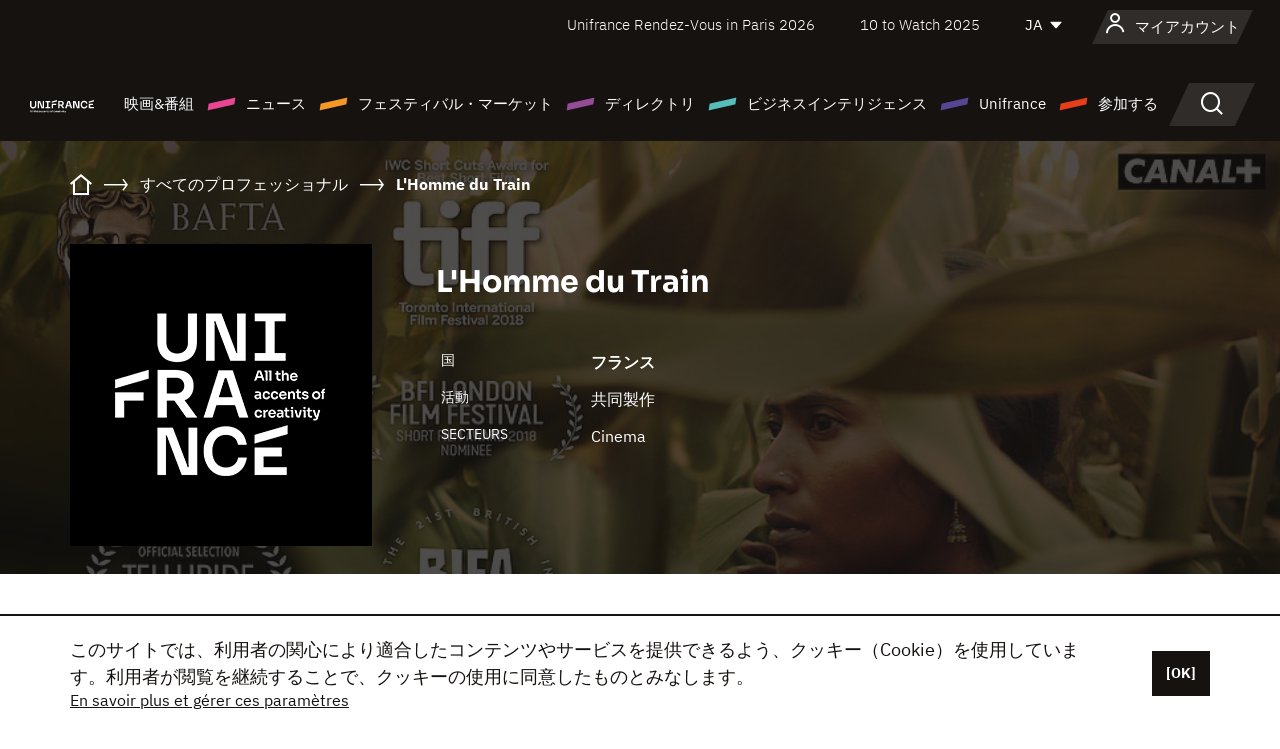

--- FILE ---
content_type: text/html; charset=utf-8
request_url: https://www.google.com/recaptcha/api2/anchor?ar=1&k=6LcJfHopAAAAAJA2ysQXhcpcbIYJi36tX6uIGLaU&co=aHR0cHM6Ly9qYXBhbi51bmlmcmFuY2Uub3JnOjQ0Mw..&hl=en&v=PoyoqOPhxBO7pBk68S4YbpHZ&size=normal&anchor-ms=20000&execute-ms=30000&cb=tzqxrvhr65iz
body_size: 49294
content:
<!DOCTYPE HTML><html dir="ltr" lang="en"><head><meta http-equiv="Content-Type" content="text/html; charset=UTF-8">
<meta http-equiv="X-UA-Compatible" content="IE=edge">
<title>reCAPTCHA</title>
<style type="text/css">
/* cyrillic-ext */
@font-face {
  font-family: 'Roboto';
  font-style: normal;
  font-weight: 400;
  font-stretch: 100%;
  src: url(//fonts.gstatic.com/s/roboto/v48/KFO7CnqEu92Fr1ME7kSn66aGLdTylUAMa3GUBHMdazTgWw.woff2) format('woff2');
  unicode-range: U+0460-052F, U+1C80-1C8A, U+20B4, U+2DE0-2DFF, U+A640-A69F, U+FE2E-FE2F;
}
/* cyrillic */
@font-face {
  font-family: 'Roboto';
  font-style: normal;
  font-weight: 400;
  font-stretch: 100%;
  src: url(//fonts.gstatic.com/s/roboto/v48/KFO7CnqEu92Fr1ME7kSn66aGLdTylUAMa3iUBHMdazTgWw.woff2) format('woff2');
  unicode-range: U+0301, U+0400-045F, U+0490-0491, U+04B0-04B1, U+2116;
}
/* greek-ext */
@font-face {
  font-family: 'Roboto';
  font-style: normal;
  font-weight: 400;
  font-stretch: 100%;
  src: url(//fonts.gstatic.com/s/roboto/v48/KFO7CnqEu92Fr1ME7kSn66aGLdTylUAMa3CUBHMdazTgWw.woff2) format('woff2');
  unicode-range: U+1F00-1FFF;
}
/* greek */
@font-face {
  font-family: 'Roboto';
  font-style: normal;
  font-weight: 400;
  font-stretch: 100%;
  src: url(//fonts.gstatic.com/s/roboto/v48/KFO7CnqEu92Fr1ME7kSn66aGLdTylUAMa3-UBHMdazTgWw.woff2) format('woff2');
  unicode-range: U+0370-0377, U+037A-037F, U+0384-038A, U+038C, U+038E-03A1, U+03A3-03FF;
}
/* math */
@font-face {
  font-family: 'Roboto';
  font-style: normal;
  font-weight: 400;
  font-stretch: 100%;
  src: url(//fonts.gstatic.com/s/roboto/v48/KFO7CnqEu92Fr1ME7kSn66aGLdTylUAMawCUBHMdazTgWw.woff2) format('woff2');
  unicode-range: U+0302-0303, U+0305, U+0307-0308, U+0310, U+0312, U+0315, U+031A, U+0326-0327, U+032C, U+032F-0330, U+0332-0333, U+0338, U+033A, U+0346, U+034D, U+0391-03A1, U+03A3-03A9, U+03B1-03C9, U+03D1, U+03D5-03D6, U+03F0-03F1, U+03F4-03F5, U+2016-2017, U+2034-2038, U+203C, U+2040, U+2043, U+2047, U+2050, U+2057, U+205F, U+2070-2071, U+2074-208E, U+2090-209C, U+20D0-20DC, U+20E1, U+20E5-20EF, U+2100-2112, U+2114-2115, U+2117-2121, U+2123-214F, U+2190, U+2192, U+2194-21AE, U+21B0-21E5, U+21F1-21F2, U+21F4-2211, U+2213-2214, U+2216-22FF, U+2308-230B, U+2310, U+2319, U+231C-2321, U+2336-237A, U+237C, U+2395, U+239B-23B7, U+23D0, U+23DC-23E1, U+2474-2475, U+25AF, U+25B3, U+25B7, U+25BD, U+25C1, U+25CA, U+25CC, U+25FB, U+266D-266F, U+27C0-27FF, U+2900-2AFF, U+2B0E-2B11, U+2B30-2B4C, U+2BFE, U+3030, U+FF5B, U+FF5D, U+1D400-1D7FF, U+1EE00-1EEFF;
}
/* symbols */
@font-face {
  font-family: 'Roboto';
  font-style: normal;
  font-weight: 400;
  font-stretch: 100%;
  src: url(//fonts.gstatic.com/s/roboto/v48/KFO7CnqEu92Fr1ME7kSn66aGLdTylUAMaxKUBHMdazTgWw.woff2) format('woff2');
  unicode-range: U+0001-000C, U+000E-001F, U+007F-009F, U+20DD-20E0, U+20E2-20E4, U+2150-218F, U+2190, U+2192, U+2194-2199, U+21AF, U+21E6-21F0, U+21F3, U+2218-2219, U+2299, U+22C4-22C6, U+2300-243F, U+2440-244A, U+2460-24FF, U+25A0-27BF, U+2800-28FF, U+2921-2922, U+2981, U+29BF, U+29EB, U+2B00-2BFF, U+4DC0-4DFF, U+FFF9-FFFB, U+10140-1018E, U+10190-1019C, U+101A0, U+101D0-101FD, U+102E0-102FB, U+10E60-10E7E, U+1D2C0-1D2D3, U+1D2E0-1D37F, U+1F000-1F0FF, U+1F100-1F1AD, U+1F1E6-1F1FF, U+1F30D-1F30F, U+1F315, U+1F31C, U+1F31E, U+1F320-1F32C, U+1F336, U+1F378, U+1F37D, U+1F382, U+1F393-1F39F, U+1F3A7-1F3A8, U+1F3AC-1F3AF, U+1F3C2, U+1F3C4-1F3C6, U+1F3CA-1F3CE, U+1F3D4-1F3E0, U+1F3ED, U+1F3F1-1F3F3, U+1F3F5-1F3F7, U+1F408, U+1F415, U+1F41F, U+1F426, U+1F43F, U+1F441-1F442, U+1F444, U+1F446-1F449, U+1F44C-1F44E, U+1F453, U+1F46A, U+1F47D, U+1F4A3, U+1F4B0, U+1F4B3, U+1F4B9, U+1F4BB, U+1F4BF, U+1F4C8-1F4CB, U+1F4D6, U+1F4DA, U+1F4DF, U+1F4E3-1F4E6, U+1F4EA-1F4ED, U+1F4F7, U+1F4F9-1F4FB, U+1F4FD-1F4FE, U+1F503, U+1F507-1F50B, U+1F50D, U+1F512-1F513, U+1F53E-1F54A, U+1F54F-1F5FA, U+1F610, U+1F650-1F67F, U+1F687, U+1F68D, U+1F691, U+1F694, U+1F698, U+1F6AD, U+1F6B2, U+1F6B9-1F6BA, U+1F6BC, U+1F6C6-1F6CF, U+1F6D3-1F6D7, U+1F6E0-1F6EA, U+1F6F0-1F6F3, U+1F6F7-1F6FC, U+1F700-1F7FF, U+1F800-1F80B, U+1F810-1F847, U+1F850-1F859, U+1F860-1F887, U+1F890-1F8AD, U+1F8B0-1F8BB, U+1F8C0-1F8C1, U+1F900-1F90B, U+1F93B, U+1F946, U+1F984, U+1F996, U+1F9E9, U+1FA00-1FA6F, U+1FA70-1FA7C, U+1FA80-1FA89, U+1FA8F-1FAC6, U+1FACE-1FADC, U+1FADF-1FAE9, U+1FAF0-1FAF8, U+1FB00-1FBFF;
}
/* vietnamese */
@font-face {
  font-family: 'Roboto';
  font-style: normal;
  font-weight: 400;
  font-stretch: 100%;
  src: url(//fonts.gstatic.com/s/roboto/v48/KFO7CnqEu92Fr1ME7kSn66aGLdTylUAMa3OUBHMdazTgWw.woff2) format('woff2');
  unicode-range: U+0102-0103, U+0110-0111, U+0128-0129, U+0168-0169, U+01A0-01A1, U+01AF-01B0, U+0300-0301, U+0303-0304, U+0308-0309, U+0323, U+0329, U+1EA0-1EF9, U+20AB;
}
/* latin-ext */
@font-face {
  font-family: 'Roboto';
  font-style: normal;
  font-weight: 400;
  font-stretch: 100%;
  src: url(//fonts.gstatic.com/s/roboto/v48/KFO7CnqEu92Fr1ME7kSn66aGLdTylUAMa3KUBHMdazTgWw.woff2) format('woff2');
  unicode-range: U+0100-02BA, U+02BD-02C5, U+02C7-02CC, U+02CE-02D7, U+02DD-02FF, U+0304, U+0308, U+0329, U+1D00-1DBF, U+1E00-1E9F, U+1EF2-1EFF, U+2020, U+20A0-20AB, U+20AD-20C0, U+2113, U+2C60-2C7F, U+A720-A7FF;
}
/* latin */
@font-face {
  font-family: 'Roboto';
  font-style: normal;
  font-weight: 400;
  font-stretch: 100%;
  src: url(//fonts.gstatic.com/s/roboto/v48/KFO7CnqEu92Fr1ME7kSn66aGLdTylUAMa3yUBHMdazQ.woff2) format('woff2');
  unicode-range: U+0000-00FF, U+0131, U+0152-0153, U+02BB-02BC, U+02C6, U+02DA, U+02DC, U+0304, U+0308, U+0329, U+2000-206F, U+20AC, U+2122, U+2191, U+2193, U+2212, U+2215, U+FEFF, U+FFFD;
}
/* cyrillic-ext */
@font-face {
  font-family: 'Roboto';
  font-style: normal;
  font-weight: 500;
  font-stretch: 100%;
  src: url(//fonts.gstatic.com/s/roboto/v48/KFO7CnqEu92Fr1ME7kSn66aGLdTylUAMa3GUBHMdazTgWw.woff2) format('woff2');
  unicode-range: U+0460-052F, U+1C80-1C8A, U+20B4, U+2DE0-2DFF, U+A640-A69F, U+FE2E-FE2F;
}
/* cyrillic */
@font-face {
  font-family: 'Roboto';
  font-style: normal;
  font-weight: 500;
  font-stretch: 100%;
  src: url(//fonts.gstatic.com/s/roboto/v48/KFO7CnqEu92Fr1ME7kSn66aGLdTylUAMa3iUBHMdazTgWw.woff2) format('woff2');
  unicode-range: U+0301, U+0400-045F, U+0490-0491, U+04B0-04B1, U+2116;
}
/* greek-ext */
@font-face {
  font-family: 'Roboto';
  font-style: normal;
  font-weight: 500;
  font-stretch: 100%;
  src: url(//fonts.gstatic.com/s/roboto/v48/KFO7CnqEu92Fr1ME7kSn66aGLdTylUAMa3CUBHMdazTgWw.woff2) format('woff2');
  unicode-range: U+1F00-1FFF;
}
/* greek */
@font-face {
  font-family: 'Roboto';
  font-style: normal;
  font-weight: 500;
  font-stretch: 100%;
  src: url(//fonts.gstatic.com/s/roboto/v48/KFO7CnqEu92Fr1ME7kSn66aGLdTylUAMa3-UBHMdazTgWw.woff2) format('woff2');
  unicode-range: U+0370-0377, U+037A-037F, U+0384-038A, U+038C, U+038E-03A1, U+03A3-03FF;
}
/* math */
@font-face {
  font-family: 'Roboto';
  font-style: normal;
  font-weight: 500;
  font-stretch: 100%;
  src: url(//fonts.gstatic.com/s/roboto/v48/KFO7CnqEu92Fr1ME7kSn66aGLdTylUAMawCUBHMdazTgWw.woff2) format('woff2');
  unicode-range: U+0302-0303, U+0305, U+0307-0308, U+0310, U+0312, U+0315, U+031A, U+0326-0327, U+032C, U+032F-0330, U+0332-0333, U+0338, U+033A, U+0346, U+034D, U+0391-03A1, U+03A3-03A9, U+03B1-03C9, U+03D1, U+03D5-03D6, U+03F0-03F1, U+03F4-03F5, U+2016-2017, U+2034-2038, U+203C, U+2040, U+2043, U+2047, U+2050, U+2057, U+205F, U+2070-2071, U+2074-208E, U+2090-209C, U+20D0-20DC, U+20E1, U+20E5-20EF, U+2100-2112, U+2114-2115, U+2117-2121, U+2123-214F, U+2190, U+2192, U+2194-21AE, U+21B0-21E5, U+21F1-21F2, U+21F4-2211, U+2213-2214, U+2216-22FF, U+2308-230B, U+2310, U+2319, U+231C-2321, U+2336-237A, U+237C, U+2395, U+239B-23B7, U+23D0, U+23DC-23E1, U+2474-2475, U+25AF, U+25B3, U+25B7, U+25BD, U+25C1, U+25CA, U+25CC, U+25FB, U+266D-266F, U+27C0-27FF, U+2900-2AFF, U+2B0E-2B11, U+2B30-2B4C, U+2BFE, U+3030, U+FF5B, U+FF5D, U+1D400-1D7FF, U+1EE00-1EEFF;
}
/* symbols */
@font-face {
  font-family: 'Roboto';
  font-style: normal;
  font-weight: 500;
  font-stretch: 100%;
  src: url(//fonts.gstatic.com/s/roboto/v48/KFO7CnqEu92Fr1ME7kSn66aGLdTylUAMaxKUBHMdazTgWw.woff2) format('woff2');
  unicode-range: U+0001-000C, U+000E-001F, U+007F-009F, U+20DD-20E0, U+20E2-20E4, U+2150-218F, U+2190, U+2192, U+2194-2199, U+21AF, U+21E6-21F0, U+21F3, U+2218-2219, U+2299, U+22C4-22C6, U+2300-243F, U+2440-244A, U+2460-24FF, U+25A0-27BF, U+2800-28FF, U+2921-2922, U+2981, U+29BF, U+29EB, U+2B00-2BFF, U+4DC0-4DFF, U+FFF9-FFFB, U+10140-1018E, U+10190-1019C, U+101A0, U+101D0-101FD, U+102E0-102FB, U+10E60-10E7E, U+1D2C0-1D2D3, U+1D2E0-1D37F, U+1F000-1F0FF, U+1F100-1F1AD, U+1F1E6-1F1FF, U+1F30D-1F30F, U+1F315, U+1F31C, U+1F31E, U+1F320-1F32C, U+1F336, U+1F378, U+1F37D, U+1F382, U+1F393-1F39F, U+1F3A7-1F3A8, U+1F3AC-1F3AF, U+1F3C2, U+1F3C4-1F3C6, U+1F3CA-1F3CE, U+1F3D4-1F3E0, U+1F3ED, U+1F3F1-1F3F3, U+1F3F5-1F3F7, U+1F408, U+1F415, U+1F41F, U+1F426, U+1F43F, U+1F441-1F442, U+1F444, U+1F446-1F449, U+1F44C-1F44E, U+1F453, U+1F46A, U+1F47D, U+1F4A3, U+1F4B0, U+1F4B3, U+1F4B9, U+1F4BB, U+1F4BF, U+1F4C8-1F4CB, U+1F4D6, U+1F4DA, U+1F4DF, U+1F4E3-1F4E6, U+1F4EA-1F4ED, U+1F4F7, U+1F4F9-1F4FB, U+1F4FD-1F4FE, U+1F503, U+1F507-1F50B, U+1F50D, U+1F512-1F513, U+1F53E-1F54A, U+1F54F-1F5FA, U+1F610, U+1F650-1F67F, U+1F687, U+1F68D, U+1F691, U+1F694, U+1F698, U+1F6AD, U+1F6B2, U+1F6B9-1F6BA, U+1F6BC, U+1F6C6-1F6CF, U+1F6D3-1F6D7, U+1F6E0-1F6EA, U+1F6F0-1F6F3, U+1F6F7-1F6FC, U+1F700-1F7FF, U+1F800-1F80B, U+1F810-1F847, U+1F850-1F859, U+1F860-1F887, U+1F890-1F8AD, U+1F8B0-1F8BB, U+1F8C0-1F8C1, U+1F900-1F90B, U+1F93B, U+1F946, U+1F984, U+1F996, U+1F9E9, U+1FA00-1FA6F, U+1FA70-1FA7C, U+1FA80-1FA89, U+1FA8F-1FAC6, U+1FACE-1FADC, U+1FADF-1FAE9, U+1FAF0-1FAF8, U+1FB00-1FBFF;
}
/* vietnamese */
@font-face {
  font-family: 'Roboto';
  font-style: normal;
  font-weight: 500;
  font-stretch: 100%;
  src: url(//fonts.gstatic.com/s/roboto/v48/KFO7CnqEu92Fr1ME7kSn66aGLdTylUAMa3OUBHMdazTgWw.woff2) format('woff2');
  unicode-range: U+0102-0103, U+0110-0111, U+0128-0129, U+0168-0169, U+01A0-01A1, U+01AF-01B0, U+0300-0301, U+0303-0304, U+0308-0309, U+0323, U+0329, U+1EA0-1EF9, U+20AB;
}
/* latin-ext */
@font-face {
  font-family: 'Roboto';
  font-style: normal;
  font-weight: 500;
  font-stretch: 100%;
  src: url(//fonts.gstatic.com/s/roboto/v48/KFO7CnqEu92Fr1ME7kSn66aGLdTylUAMa3KUBHMdazTgWw.woff2) format('woff2');
  unicode-range: U+0100-02BA, U+02BD-02C5, U+02C7-02CC, U+02CE-02D7, U+02DD-02FF, U+0304, U+0308, U+0329, U+1D00-1DBF, U+1E00-1E9F, U+1EF2-1EFF, U+2020, U+20A0-20AB, U+20AD-20C0, U+2113, U+2C60-2C7F, U+A720-A7FF;
}
/* latin */
@font-face {
  font-family: 'Roboto';
  font-style: normal;
  font-weight: 500;
  font-stretch: 100%;
  src: url(//fonts.gstatic.com/s/roboto/v48/KFO7CnqEu92Fr1ME7kSn66aGLdTylUAMa3yUBHMdazQ.woff2) format('woff2');
  unicode-range: U+0000-00FF, U+0131, U+0152-0153, U+02BB-02BC, U+02C6, U+02DA, U+02DC, U+0304, U+0308, U+0329, U+2000-206F, U+20AC, U+2122, U+2191, U+2193, U+2212, U+2215, U+FEFF, U+FFFD;
}
/* cyrillic-ext */
@font-face {
  font-family: 'Roboto';
  font-style: normal;
  font-weight: 900;
  font-stretch: 100%;
  src: url(//fonts.gstatic.com/s/roboto/v48/KFO7CnqEu92Fr1ME7kSn66aGLdTylUAMa3GUBHMdazTgWw.woff2) format('woff2');
  unicode-range: U+0460-052F, U+1C80-1C8A, U+20B4, U+2DE0-2DFF, U+A640-A69F, U+FE2E-FE2F;
}
/* cyrillic */
@font-face {
  font-family: 'Roboto';
  font-style: normal;
  font-weight: 900;
  font-stretch: 100%;
  src: url(//fonts.gstatic.com/s/roboto/v48/KFO7CnqEu92Fr1ME7kSn66aGLdTylUAMa3iUBHMdazTgWw.woff2) format('woff2');
  unicode-range: U+0301, U+0400-045F, U+0490-0491, U+04B0-04B1, U+2116;
}
/* greek-ext */
@font-face {
  font-family: 'Roboto';
  font-style: normal;
  font-weight: 900;
  font-stretch: 100%;
  src: url(//fonts.gstatic.com/s/roboto/v48/KFO7CnqEu92Fr1ME7kSn66aGLdTylUAMa3CUBHMdazTgWw.woff2) format('woff2');
  unicode-range: U+1F00-1FFF;
}
/* greek */
@font-face {
  font-family: 'Roboto';
  font-style: normal;
  font-weight: 900;
  font-stretch: 100%;
  src: url(//fonts.gstatic.com/s/roboto/v48/KFO7CnqEu92Fr1ME7kSn66aGLdTylUAMa3-UBHMdazTgWw.woff2) format('woff2');
  unicode-range: U+0370-0377, U+037A-037F, U+0384-038A, U+038C, U+038E-03A1, U+03A3-03FF;
}
/* math */
@font-face {
  font-family: 'Roboto';
  font-style: normal;
  font-weight: 900;
  font-stretch: 100%;
  src: url(//fonts.gstatic.com/s/roboto/v48/KFO7CnqEu92Fr1ME7kSn66aGLdTylUAMawCUBHMdazTgWw.woff2) format('woff2');
  unicode-range: U+0302-0303, U+0305, U+0307-0308, U+0310, U+0312, U+0315, U+031A, U+0326-0327, U+032C, U+032F-0330, U+0332-0333, U+0338, U+033A, U+0346, U+034D, U+0391-03A1, U+03A3-03A9, U+03B1-03C9, U+03D1, U+03D5-03D6, U+03F0-03F1, U+03F4-03F5, U+2016-2017, U+2034-2038, U+203C, U+2040, U+2043, U+2047, U+2050, U+2057, U+205F, U+2070-2071, U+2074-208E, U+2090-209C, U+20D0-20DC, U+20E1, U+20E5-20EF, U+2100-2112, U+2114-2115, U+2117-2121, U+2123-214F, U+2190, U+2192, U+2194-21AE, U+21B0-21E5, U+21F1-21F2, U+21F4-2211, U+2213-2214, U+2216-22FF, U+2308-230B, U+2310, U+2319, U+231C-2321, U+2336-237A, U+237C, U+2395, U+239B-23B7, U+23D0, U+23DC-23E1, U+2474-2475, U+25AF, U+25B3, U+25B7, U+25BD, U+25C1, U+25CA, U+25CC, U+25FB, U+266D-266F, U+27C0-27FF, U+2900-2AFF, U+2B0E-2B11, U+2B30-2B4C, U+2BFE, U+3030, U+FF5B, U+FF5D, U+1D400-1D7FF, U+1EE00-1EEFF;
}
/* symbols */
@font-face {
  font-family: 'Roboto';
  font-style: normal;
  font-weight: 900;
  font-stretch: 100%;
  src: url(//fonts.gstatic.com/s/roboto/v48/KFO7CnqEu92Fr1ME7kSn66aGLdTylUAMaxKUBHMdazTgWw.woff2) format('woff2');
  unicode-range: U+0001-000C, U+000E-001F, U+007F-009F, U+20DD-20E0, U+20E2-20E4, U+2150-218F, U+2190, U+2192, U+2194-2199, U+21AF, U+21E6-21F0, U+21F3, U+2218-2219, U+2299, U+22C4-22C6, U+2300-243F, U+2440-244A, U+2460-24FF, U+25A0-27BF, U+2800-28FF, U+2921-2922, U+2981, U+29BF, U+29EB, U+2B00-2BFF, U+4DC0-4DFF, U+FFF9-FFFB, U+10140-1018E, U+10190-1019C, U+101A0, U+101D0-101FD, U+102E0-102FB, U+10E60-10E7E, U+1D2C0-1D2D3, U+1D2E0-1D37F, U+1F000-1F0FF, U+1F100-1F1AD, U+1F1E6-1F1FF, U+1F30D-1F30F, U+1F315, U+1F31C, U+1F31E, U+1F320-1F32C, U+1F336, U+1F378, U+1F37D, U+1F382, U+1F393-1F39F, U+1F3A7-1F3A8, U+1F3AC-1F3AF, U+1F3C2, U+1F3C4-1F3C6, U+1F3CA-1F3CE, U+1F3D4-1F3E0, U+1F3ED, U+1F3F1-1F3F3, U+1F3F5-1F3F7, U+1F408, U+1F415, U+1F41F, U+1F426, U+1F43F, U+1F441-1F442, U+1F444, U+1F446-1F449, U+1F44C-1F44E, U+1F453, U+1F46A, U+1F47D, U+1F4A3, U+1F4B0, U+1F4B3, U+1F4B9, U+1F4BB, U+1F4BF, U+1F4C8-1F4CB, U+1F4D6, U+1F4DA, U+1F4DF, U+1F4E3-1F4E6, U+1F4EA-1F4ED, U+1F4F7, U+1F4F9-1F4FB, U+1F4FD-1F4FE, U+1F503, U+1F507-1F50B, U+1F50D, U+1F512-1F513, U+1F53E-1F54A, U+1F54F-1F5FA, U+1F610, U+1F650-1F67F, U+1F687, U+1F68D, U+1F691, U+1F694, U+1F698, U+1F6AD, U+1F6B2, U+1F6B9-1F6BA, U+1F6BC, U+1F6C6-1F6CF, U+1F6D3-1F6D7, U+1F6E0-1F6EA, U+1F6F0-1F6F3, U+1F6F7-1F6FC, U+1F700-1F7FF, U+1F800-1F80B, U+1F810-1F847, U+1F850-1F859, U+1F860-1F887, U+1F890-1F8AD, U+1F8B0-1F8BB, U+1F8C0-1F8C1, U+1F900-1F90B, U+1F93B, U+1F946, U+1F984, U+1F996, U+1F9E9, U+1FA00-1FA6F, U+1FA70-1FA7C, U+1FA80-1FA89, U+1FA8F-1FAC6, U+1FACE-1FADC, U+1FADF-1FAE9, U+1FAF0-1FAF8, U+1FB00-1FBFF;
}
/* vietnamese */
@font-face {
  font-family: 'Roboto';
  font-style: normal;
  font-weight: 900;
  font-stretch: 100%;
  src: url(//fonts.gstatic.com/s/roboto/v48/KFO7CnqEu92Fr1ME7kSn66aGLdTylUAMa3OUBHMdazTgWw.woff2) format('woff2');
  unicode-range: U+0102-0103, U+0110-0111, U+0128-0129, U+0168-0169, U+01A0-01A1, U+01AF-01B0, U+0300-0301, U+0303-0304, U+0308-0309, U+0323, U+0329, U+1EA0-1EF9, U+20AB;
}
/* latin-ext */
@font-face {
  font-family: 'Roboto';
  font-style: normal;
  font-weight: 900;
  font-stretch: 100%;
  src: url(//fonts.gstatic.com/s/roboto/v48/KFO7CnqEu92Fr1ME7kSn66aGLdTylUAMa3KUBHMdazTgWw.woff2) format('woff2');
  unicode-range: U+0100-02BA, U+02BD-02C5, U+02C7-02CC, U+02CE-02D7, U+02DD-02FF, U+0304, U+0308, U+0329, U+1D00-1DBF, U+1E00-1E9F, U+1EF2-1EFF, U+2020, U+20A0-20AB, U+20AD-20C0, U+2113, U+2C60-2C7F, U+A720-A7FF;
}
/* latin */
@font-face {
  font-family: 'Roboto';
  font-style: normal;
  font-weight: 900;
  font-stretch: 100%;
  src: url(//fonts.gstatic.com/s/roboto/v48/KFO7CnqEu92Fr1ME7kSn66aGLdTylUAMa3yUBHMdazQ.woff2) format('woff2');
  unicode-range: U+0000-00FF, U+0131, U+0152-0153, U+02BB-02BC, U+02C6, U+02DA, U+02DC, U+0304, U+0308, U+0329, U+2000-206F, U+20AC, U+2122, U+2191, U+2193, U+2212, U+2215, U+FEFF, U+FFFD;
}

</style>
<link rel="stylesheet" type="text/css" href="https://www.gstatic.com/recaptcha/releases/PoyoqOPhxBO7pBk68S4YbpHZ/styles__ltr.css">
<script nonce="A2QDu-6h33K_ynISrJhNbg" type="text/javascript">window['__recaptcha_api'] = 'https://www.google.com/recaptcha/api2/';</script>
<script type="text/javascript" src="https://www.gstatic.com/recaptcha/releases/PoyoqOPhxBO7pBk68S4YbpHZ/recaptcha__en.js" nonce="A2QDu-6h33K_ynISrJhNbg">
      
    </script></head>
<body><div id="rc-anchor-alert" class="rc-anchor-alert"></div>
<input type="hidden" id="recaptcha-token" value="[base64]">
<script type="text/javascript" nonce="A2QDu-6h33K_ynISrJhNbg">
      recaptcha.anchor.Main.init("[\x22ainput\x22,[\x22bgdata\x22,\x22\x22,\[base64]/[base64]/MjU1Ong/[base64]/[base64]/[base64]/[base64]/[base64]/[base64]/[base64]/[base64]/[base64]/[base64]/[base64]/[base64]/[base64]/[base64]/[base64]\\u003d\x22,\[base64]\\u003d\\u003d\x22,\[base64]/Cg17DkmvDq8OHWRQWbMKJw4V7w4TDslPDpcOQE8KidA7Dpn7DscKSI8OMG3MRw6gmYMOVwp4NG8OlCBwLwpvCncOrwoBDwqY1QX7DrmIywrrDjsK+woTDpsKNwpxdADPCksKCN340wpPDkMKWOBsIIcO/wqvCnhrDscOFRGQ5wo3CosKpB8OqU0DCpMONw7/DkMK0w4HDu25aw4NmUDZpw5tFd0kqE0zDi8O1K2vCvlfCi2nDnsObCHrCm8K+PhXCmm/Cj1tIPMODwqfCj3DDtWA/AU7DiV3Dq8KMwrYDGkYrfMORUMKrwrXCpsOHBSbDmhTDp8OsKcOQwp/DqMKHcFbDh2DDjyJIwrzCpcOIIMOucwpcY27ChcKgJMOSD8KZE3nCkMK9NsK9fQvDqS/Dk8OLAMKwwop1wpPCm8OYw7rDshwlL2nDvWQNwq3CusKof8KnwoTDnSzCpcKOwo7Dp8K5KUzCtcOWLHYXw4k5JlbCo8OHw6vDgcOLOVV/w7wrw53DqUFew70aakrCgSJ5w4/DpkHDghHDlcKCXjHDv8O1wrjDnsKsw7w2TyEJw7ELH8Ogc8OUPHrCpMKzwpfCuMO6MMOvwoE5DcOIwrnCu8K6w5BEFcKEUsKJTRXCr8OzwqEuwoZnwpvDj2bClMOcw6PCgjLDocKjwovDqsKBMsOadUpCw5TCkw4oTcKewo/Dh8Knw5DCssKJbcKVw4HDlsKzM8O7wrjDo8KpwqPDo0s9G0cbw7/CohPCrWoww6YmJShXwos/dsOTwpEvwpHDhsKkD8K4FUtGe3PClcOQMQ99RMK0wqg/D8OOw43Dn3QlfcKUKcONw7bDrQjDvMOlw55xGcOLw5XDuRJ9wrHCnMO2wrcHETtYR8OkbQDCtVQ/[base64]/DiCXConvCmsKYw6drVkVpM8KEwoLDgFLDrMKGHD3DgEEuwpbCtsOHwpYQwp3Ch8KUworDpSnDu0sSUGfCojUHEcKiesOlw5EuTsKAbMOlNVElw4vChcOWTBfCo8K2wrgNf3/[base64]/DmDvDosKOw4/Dui1XwoIlEMOMwpTCnW/CicO4TsOpw4rDgg5iRU3Di8O1wpvDpExSKk3DucKhUcKGw59Mwo/[base64]/CuhYxDQ/CnE9YbcO2LsOwezLCiifDvgTCglfDhhrCrsOILHZrwq7DrcOwPEHCjsKMacKPwpB/wrjDnsOLwp3CsMKMwp/DgMOkMcKybCbDg8KBfSsYw6PDinvCqsKzUcOlwo9hwpXDtsOqwrwDw7LCrVQbYcOew6IxUH0VVjxNb3AtB8Ovw4FHKQjDokPCgC4/[base64]/[base64]/[base64]/Cgxd/w6bDhcK7w6bDq8OLwonDs8KHPMOgwozDiEXDnGHDkDQRw4tPwq7Cg0EjwrPDlMKRw4vDhx5KARtaGcOSYcK8FsOVb8K7CAxjwqJGw6gRwqZgFW3DnTkcHcKidsKFw7EJwoHDjsKCXk/Ct1Eqw70zwrjClEQOwqZYwrsXEETDiBxRA0R0w7jCgcOcMMK9DgrDrMKGwpc6w5/CgcOCcsK/wq5pwqVKPUBPwqpBGnrCmxnCgAnDmXTDphvDnFlkw6bDujDDtsOHw5nDohnCssK9RkJpw6wqw4F7w4/Cm8OzCipLwo1qw596ccOPa8OdW8K0fVRyeMKPHw3DkMO/U8KiXjV/wrfCn8Oow6fDksO/Pl86w4YLCxXDthnDhsOUDsK/wqDDsB3DpMOjw5dVw5QRw7lowrl1w6/CjTlEw4IPSg90woXDmcKjw7zCvMO9wp3DncKcw64kRGYHEcKkw6wKfnopBTZaannCicKtw5Y9MMKNw5AAX8KVRg7CuUDDsMK2w6TDiQU3w4vCmVJFNMKZworDrGUVRsOyajfDnMKrw5/DkcKWNMORdMOhwpjDjRvDthU8GCzCtcKPNMK3wqvChBfDj8K1w5Bkw7LCuWLCqVXCnMOXXsOaw5cce8OPw7bDpsKPw4JTworCo3XCuixEZhYtHVUnQ8OyK3bClXjCtcOFwozDo8Kww7wTw4nDrQdywpYBwqDDgsKHQi0VIsKkQsOmSsO0wq/Dt8KYwrjCsnnDvlBgFsONHsKbdMKnHcO9w6/Dq3MOwpzCl3xrwqEww6oIw7XDj8KgwqPDkQnDsXrDvsOLagLDoHjDg8O9MX4lw7VCw4zCoMOIw6pDQSLCg8KcRRB1IBw1N8OJw6hlwo54P29Uw4J0wrrChsOGw7XDiMO8wrFGTcKrw6VRw4nDhMOvw6R3acO9RCDDvMKRwpMDBMKjw6/CiMO4bMKGwqRYw7FQw5BNw4TDh8KNw4Yiw5LCgCTDnhsjw6bDmGvCjzpZUWbCtnfDsMOEw7XCmCjCp8Kpw4vDuFTDpMOcJsO/w7vDlsKwQw9xw5PCpcOTTxvCnzlOwqrDvwAow7MLdH3CqUUgw49LJjrDugvDg1TCrEZmHV8OAMOWw5BdIMKIEizDhMOYwp3DqcO9Q8Ozf8Kkw6PDiyTDn8OgQG4Ow4fDkC7DvsK3ScOJAMKXw4PCt8KfP8K8wrrCrsKnX8Ohw5/CncKowo3Co8ONVRVkw7TCmlnDs8K+w4QHWMK0w4gOXsO/CcOeWg7Ct8OqEsOQb8O2wow6GsKSwr/DsTB9wo45LC4zJMKvSxDCjFUJBcOpWsOkw6TDjSXCmFzDkWIew7vCnjkywqrCjj4pZSfDlMKNw4Ukwpx7ICrCgXVkwqPCsGckJknDscO9w5bDmBpkYcKJw7sYw4DCmsKawqzDpcOTP8O0wo4ZO8KqZcKGaMKcHHUtwqnCgMKmLcKPYhdZP8OjGzfClcOMw509ezfDpn/CqhzCusOKw7zDsQbCnC3Cm8OJwqYrw5dRwqE5woTCusKhw7XCij1Dw6lrSnDDocKBw5BqfVRceGlFDmXDpsKgQisEHQ4TZMOXCcO6NcKZTzLCl8OlKC7DiMKQJcKFw5vDqSJsKR9Ywrs7acOCwqnChSNMV8KUSy7DhMOTwqBqw7V/BMOBFx7DlwvCkGQOwrg6wpDDh8KLw4jCh1ISO1dsA8KREsOxJcK2wrnDoQNmwpnCqsOJVR47QMOeTsOwwpnDscOgBBjDr8OEwoQ/w5pxWijDssOTUgDCrnQfw6vCrMKVWcK/[base64]/DnCV0PsODaDrCl1HCvXAhwptCXFXDsiFEw4srYgnDsG/Dt8K6ehTDmHDDgWzCg8OpaVQCOnM8woJmwqUZwpR3RyNcw63CrMKYw7HDvh4Rw74Qwr7Dm8K2w4h1w5/DmcOzSX4dwroIczpywozCkWhKY8O5wpLCjHljQ03Cp2FVw7/CtVFGw4XCrcO8XQZlQFTDrmHCkzQ1MDJUw7x4woQoPsKbw5LCkcKBbXktw5Refz7Ct8OEw6wpwqFOw5nCtyvCrsOpQjTCtWRpEcOcOxjDlicBR8Opw79kAFNmQcKtw6NNIMKyPMOjAmJlDVXCucOaRMOfVH/ChsO0OxbCvyzCs2sEw4PDukUeSMKjwqHDs3xFIi00w5HDg8OMYAUeEMO4NMKiw6zCj3vDuMOlH8Otw6dFw5XCtcK+w7zDpVDDuULDlcO6w6jCm3LCgGzCqsKKw4Ibw6Z7woh9VA8Kw57DkMKtwpQawo/DjcKQcsO3wpBQLsOVw74vHXLCpFtSw6lEw40Nw4snwpnCisO5JFnClX7CuyDCqwvDrcK9wqDCrcOoRcOQRsOgZ3FDw4Aow7bCh2DDkMOlKcO4wqN+w4/Dmw5NcyDDhhfCuCVEwoLDqhkeWBDDlcKQVhJhw6RxasKGEC7Cu2dWE8O+w7lpw6TDg8KgaRfDrMKLwpxBD8ONSlPDvhoEwpVVw4YDAGoawq3CgMO+w5MODE5JKxLCr8KRAMKuT8OVw5JOPQ8Nwq4Yw63Ctmsrw6/[base64]/[base64]/wqjDoBvDsRnCigDDk8Okwp9Fw6JcbMKbwrFdayIqaMKlKHEzPMKbwo1gw5vCiSHDvnPDmiLDk8KHwpPDsUzDkMKXwrvDjkTDk8OowprCpw4+w6kFw6Nkw4UyVHEXOMKkw7cnwpzDgcOxwrnDrMKuZWrDk8K1fE0pXsKsbsKEacKhw4VwJsKUw5E5Ux/DtcK+wpTCnHN0wqfDoAjDrhjCvnI5LG9xwo7CsFfDhsKmX8OmwogtBMKnL8OxwpvCng9FcW11LsOmw7EJwps4wrBJw6DChR/Ct8OOw6gzw5zCsG4Qw4s4TsOTaRjChMOuw6zDjxbChcKDwqbCtVxZwohrw40YwqJuwrMiFMKGX2LCoVXDucO5An/DqsKRwrvCj8KrJTFewqXDvBRXGi/CjGnCvl41wptDw4zDtcOIGitiwpkIfMKqGQjDoGZpKsKzwq/Ds3TCssKiwpRYBDfChgFEMV/[base64]/[base64]/CoMK1w5IGw64tTsKwwqfDlcOVL8KgdMORwoLCiWscw6xoVBNgw6g1wpwgwrUuRAInwrDCuAQMYcKXwp9wwrnDs1rCjANwalrDnAHCvsOEwqVXwqHDhwzDl8OTwqfCi8OfZCRcwobChcOUfcOhw53DuT/CiyrClMK5wpHDnMOLNnjDjErCn1/[base64]/CnMOGbsKYAVrCk8OMYQPCsMOCwrNjw4kxwrDDgMKRAlRGNcO6XnnCoWQgJcOCTVTCksORw75bZT3CmWjCtXnChRPDujYdw6FUw5DDs1/CowhjXsOfYgAOw5nCsMK+HHnCtAvCo8O+w5AAwqsRw5MYYA/CnhzCoMK5w6lywrM9clMMwpMYf8ODEcOuR8OGwpNow7zDqTQwwpLDs8KZQwLCm8KGw6Blw7/CusOmDcOCegTCuyPDvCHCpFjCtx3Co3NGwqgWwozDmsOgw6sKw7E/M8OoATVQw4vCh8Oww6HDkkdnw6EZw4rCicOMw6N5NEDCssKNCsKDw59mwrXDlsKZHMOsFH1kw7AYfF8iw5/[base64]/DgUp8XMORQzcsDi00w7BVCcKjwqzDth5hfWdtAcO8woEzwoMQwq/CmMOOw6IuSsOGYsO+HS3Di8Ogw55kI8KdGR1rRsO6NDPDizkWw4EqY8OuA8OewrtQaBkLWMKyLB7DiRFWdgLCtGPCnBZsbMOjw5fCv8K9KD8vwqdlwqRUw4l5Rww5wrA0w5/Crh3CncKNYhceKcOgAj0QwqIpclUCUXsvQTlYEsKDWMKVWsOIA1rCnVXCtih1wogRCQAMworCq8K7w5fDr8OuY3LDuAodwpB4w4YRcsKKTUfCrFA3T8OpBsKew5TDs8KHUmx+PcOHBXJyw5DCrHduISJ1YlRETVMra8KRbMKIw7w2a8KTP8O/[base64]/[base64]/wrDCpMKfN8KGCcKTV8OQU8OiZ8KYHnEFNsOcwq8bw7jDnsKew6BmfT/DrMKIw5XCsT9/PigYwo3CsF8vw4PDlW3DlcKmwqYTViDCvMO8ASzDpcKdfWnCii/CuWZxecOww4HDqMO1w5Z4B8KfccK5wr4Aw6nCuk1bSsO2ecO/Zl4tw53Di3BLwpcfGcKFesOaSU3Dvhd1TsOSwo3Ci2nCvsOhSMKOOUc8HmEkw5wGIT7Dkzgtw7LDoT/[base64]/wpjCvC1hwqnCtAnDvcKPKTvCoWbDrsOlAcOpYQ05w4sGw6hRJWHCoyxjwqAww6xuCF9Ub8KnIcOGV8KRN8OXw79nw7jCq8OiAVbCkzoGwqYxEcKHw6zDpl55d1HDpz/DqH9rw5LCpT4pScO5AiPCpEnCjyJITznDv8OXw65fc8KTBcKMwo9lwp0fwpEyIlNsw6HDrsKxwq3CmHhBwqfDq21cLgFSNcOWwpfCgn3Cqikcw6zDqhcrdl44KcOPFDXCoMKzwpvDkcKrZF/CuhR1F8KbwqccQDDCl8KWwp1LBB8vJsOXw5/DgTLDlcOMw6QvRRHDhUxKw7R+woJsPMOyJC3Dvn/DnMOHwr5jw6MJGBDDrsKfZmzCocOpw7vCjsKoXit/LsOQwqDDlGs4d1Bhw5EUGmXCmE3Cmyt/eMOhwrkhw7zCpVXDhQTCuRPDu2HCvgzDhcKWecKTVSAxw6gnRSojw64Qw7tLLcKqKCkEakE2LhdUwrvCuUjCjB/DhMOQw5cZwokew6jDvMK7w49SSsOuwo/[base64]/wrZWe8KiOsK9wqB8VTA9w5NjwoTCksKvYMO8TkPCkcOPw4VTw47DkMKNc8OQw5fDqcOMwq06w5jCh8OUNm7Cu0cDwqPClMOHVEpNa8OcCWfCoMKbwrpew5vDk8KZwr45wr/[base64]/QmxdBWnDnHsXTT5dDsO6wrDCtyluVUhxawLCu8KeaMOQZcKcEsKDJMOLwpkYLk/DocO8B3zDkcOKw5wqF8OBw4hrwpfCoXdCwqHDqk8tAcOud8O2f8OLXkHCgn/Dvj5uwq7DpyLCm1EqKGXDq8KyEsOFWzXDpGR6M8Kow49TNiHCkQ9SwpBmw7vCgsOPwr9Sb0bDhjTCjSc5w4fDoxUIwprDghVIwp/[base64]/CtHnDsxhowrVMOMOGaTJQw68uVBRMworCpwnDvcOgw7hXIsO1JcORHsKdw6k4QcKqw4DDusOYWcKmw6PDmsOfCUrDnsKow5QgBUzCjy7DgysEEcK4cgQiw5fCkmDClsKnF0DCpWBUw4NmwpDCvsKewr/CvsKPdT/Ct0rCpcKPw6zDhsOzesO/w5cXwqjCu8KiIlN7UjwIVMKKwqrCgHLDm1rCsBhowo0kwq7Cg8OLC8KzKAzDs0k/MMOnw47ChU13YlUowpLCmTRAw5xSbX7DuTTCr1QpBMOVw6TDr8K2w4w3L0bDnMOWwoHCtMOPNsOXZsOHU8K/wonDoErDvSfDicOdPsK4HjvDrCdUJsO5wrUdIsKjwrAqLcOsw7puwpgNMMO7wq/[base64]/Cp37Cn37DmcO0w7kiSMKBZMKgK0nCuAoRw5bDisOUwr98wrrDlcK7wrbDi2JLA8O1wrrCksKWw5NQZcO6GV3CpcO9IQDDpMKIbcKWZEVyeEZFwpQQeX18bsObZcK9w5rCkMKOw4QlFcKUC8KQEzJ3CMKzw5LDkXHDgETCl3/ChVxWNMKyKMOOw7JRw7w3wpNUY3rCo8KsKizDpcKVKcK7w5Njwrt7H8KhwoLCgMO6wojCiQnCkMKGwpHCjMKYdEnCjloPMMOTw47DgsKdwqRVMFs/BzbDqnpCw5XDkGAbw4/DqcOkwrjDrcKbwp7Dm0XDmMOAw5LDnFnCnQfChsKgDixzw7xrbULDu8K9wpfCnwTDnEPDu8K+JUpiwosuw7ALdBhUeU8OUBUAE8KNA8KgV8OlwpPDpDfCtcOnw65GfxxreGDCqGkEw43Cl8Oowr7CknNlwqzDmH9+w4fDmSopwqAGTsOZwptVOsOpw70sRnkfw6/DujdtA0RyIcKrw44YVRUsOMKUeTjDgcO3AFrCt8OBMsOuJEPDlcK9wqZgB8KIwrdgwqbDqlpfw4zCgU7Dhn3ClcKow4nCqhs7EcOmw6cbbATCiMKxEjAxw5QMJ8KbTDFEdcO/wo9FUsKowoXDrnnCrMKGwqAuw752D8O1w6IbL1QWXCdfw6YgUy/[base64]/DghvCuxzDumPCo8K1woBPw6Uaw4DCpGvCrcOXdsKOw5chaGpIw5gswrBcc39bRcKgw6dZwprDiAQVwr7CnULCtVzDu29Pw4/CgsKfw7bDrCciwoluw5x2CMOewoXCtMO0wqLCk8Kac002wrXCk8KcUw3CkcORw5MCwr3DlsKWw5cSL2jDm8KPeS3CoMKWwrxQLgtbw5tmFsOBw7LCr8OTD1w6wrUfWMO0w6B1PXsdw4h7MhDDtcK/RVLDvWURYMOMwonCqMOmw6bDtcO4w7gswo3DjsKywpQSw5HDp8O0wr3Cu8OreBwSw67CtcOVw6vDryMXMSdvw5bDg8OPAkfDm2bDssOQcn7Dp8O/[base64]/[base64]/Clh3CgsOBw70XwpMZwq/CjTEIOsO4wqvDs3V+JsOFMMOyLwzDusK/FAPCgcKFwrFrwoYAHifClcK8wqV6aMK8woIlNcKQbsO2OsK1EwpDwowrw5tywobDjzrCp0zCusOFwq3CvsOjEcKJw63CmE3Dl8OfWcOSU0wVOBEeHcOEwp/Dn189w4PDm07CiDbDn1hxwofCssKHw4Nxb30zw6XChEfCjMKDPUo7w6pFesK+w4YswopVw4LDiEPDrEdGw4cfwrIKw4fDo8O7wrLDhcKuw6omOsKEw6zDhjvDpsOkClvCp3TDqMOGNSDDjsKCWiLDn8OowpMxVy8mwqnCtTNqDMK2dMOHwonCuQ3ChMKVRMOwwr/DmAc9LQfCglTDhMKYw6pXwr7ClMKyw6LDlAPDn8OGw7jCkQ0PwoHCtRTDq8KrLRE1KQPDjsOOWjvDtcKRwpd3w5DCnG5Sw4luw47CnBLCoMOWw4XCqcOHMMKUGMOhAMKHEsK9w6sKTMOtw6rCinJpc8OAM8KkXMOub8OUOgbCqsKaw6EkUBDDlRPDlMOpw6/CnjsBwoFtwoLCgDbCsHtUwpTDuMKPwrDDsBt4w6lvDMKiO8Ovwp5IcMKVOktFw7vCsh/DiMKqwrM7McKIBjo2wqIqwqIBKwLDoQsww5Q3wo5nw5fCvGnCviEcw7fDpwQqOFHCinYQw7DChlPDvWbDocKzZXsNw4zCmAvDjQjDgcKbw7bCisKBw7tcwoBREwHCsGVvwqPDv8KrEsOKw7LCrsKdwrJTCcOoHcO5wqN6w6d4TT9xUyTDvcOHw47CoBTCgX/DvkHDkGgpaF4DYiDCssK4NHQow7bCkMKlwrl9PMOuwq1LUxzCkUYKw7nCj8OKw7LDjEgdRT/Csm5nwp0PNcKGwrHCgyvDtsO8w5MYwqY8w7l2w5hbwrDCocONw53DuMKfNMKGwpQSw7rCoHxdQsO9LcOSw7fCtcKPwpTDvMKAZ8KBw4PDvyhCw6NQwptIJwLDs0PDgj9JUAgiw6Z0OMO/DcKMw7Z1D8KPAcOOZAQbw7fClcKLw4XDoG3Dow3Duk9dw6J6w4hUwobCoSFgwrXCtDodJMKFwp9EwpvDtsKdw68Uwq4FJsOocFDDmEhxFcKCIB8IwozCmcONSMO+EmIFw5lZWsKSBsOcw4B7w6LCtMO6DC1aw4shwqPDpijCu8O6XsO4GjrCs8OgwoRIw4cew4TDvl/Dqkdcw5kACgDDkzoPAsOfwrPDvlYswqnCkMOdZVEtw7DCtcOlw4XDtMO0ax1Vw40OwojCszc8YQ3DkT/CpMOOw6zCnABKL8KpWMOMwqLDiUbDqWzCp8KjfV0Jw6k/HXXDvcKSdsOnw5/CsETDvMKswrEpTUA5w4rCj8Ocw6o7w4fDuT7DjS7Dl1hrw6vDrsKEwo/Dp8Kdw6/DuiEMw6ttSsKzAlHClTnDiUsDwqIKKHgdDcOvw4lwBVk8cXjCoC/CqcKKG8K4Qk7CoiQzw7tIw4DCmEsJw74eehXCp8KpwrR4w5fCisOIQWI/wqbDrMKsw7B/NMOaw7FdwprDiMO/wrIrw55ywoHCnMO3ch/CkAXCtsO8aXZbwoVFDkTDtMOwD8KCw4c/w7Nmw7nDjcK3wolTwqfCicOpw4XCrXFSYwvCmcKUwpfDpmA5w4V7wpPChkJcwpvCvk/[base64]/DpcO+w7jChMOzwqzCr8KjwqvCrjMrwr7DiVHCosKzw5kycifDpsOowqXCv8KrwpxNwqTDqzIMDTvDgi/DuQ0scSPDgBoKw5DChyoJNcOdLURRZsKhwo/Dp8O6w4zDvxwpf8KwVsKvE8O8woAnL8KgWsKZwpLDnkbDrcO8woJYwpXCiRwYMFbCosO9wqJCOkkiw5h/[base64]/[base64]/DmMOJRUBfwo7Dgl5OwoXCpWbDjCjDoCTCnB9lwonDlcKKwr/CpMO8wpZzYcOqZMKOVMKDE1/CtsOnJz1Fwo3Dm2o/wrscL3sNPkg5wqLCiMOew6TDm8K5wqBaw7c+TxsNwqBIdCvClcOsw47DqcKAw6DDri3CqUY0w7HCusOTQ8OmVA7DmXLDvlfCqcKXWhknZkDCrH/DksKFwrRrUiZUw7TDqX4CKnfCjnvDvSxTWTTCqsO7S8Ktah5PwoV7JMOvw4g3UWcTfsOWw5PCuMKbNQJMw4LDm8KtNXIHCsOWEMOOLDzClXdxw4LDqcKrwr0/DTDDncKje8KGPXrCsS/CgcK8dhA9O0PCl8ODwq5xw5JUMsKgVcOXw7vCocO2ZGd4wr5rLcOPBMKyw5HCh2FdEcKSwpdxKh0ACsOfw7zCqUHDt8Olw4LDgMKyw7fCgcKEI8KYRyokfkrDvsO5w7guN8Opw4bCoE/CvcOKw6fCoMKNw5zDtsKSw4/ChcKlwoxSw7x3wrvCnsKjQnzDlsKyKjVfw6k2Xh0bw4HCnA/CnFXDocOEw6ULVFDCkSRFw73Ckn7Cp8KpbcKMIcKbIhXDnsKfWlvDhmgZYsKfd8O9w5MRw4BfMBFlwrMhw6gVY8OiFcOjwqd2E8K3w6vCmcKjLytlw7lnw4PDoyt1w7rDscKpVxPDj8KawoQcZcOoVsKXwpfDhcOcKsOSTQR1woQ4LMOnfMKrw5jDuQpiwopPQyUDwo/Cs8KeIMOfwrMHw4fDtcOqw5zCgyMHbMK2ZMKnfS/DvGPDrcOIwo7DjMOmwrvCicK8W3tOwq4kQjozGcOXWCPDhsOiVcKrX8Kdw6HCq27DgVwKwphmw6oYwr/Dn0tpPMO0wrDDoXtHw7RZMcK+wojCq8OtwrdqIcK+fi5VwqbCo8K7fMK8bsKuKMKtwp8bw6DDkXQMw4RwJjYbw6XDkcOpwqzCtnVfVMO6w7HDi8KWPcOJAcOyBAoTw4IWw5DDisK6wpXChcOuPcKrwpZdw7xTdcO7wprDllxJYsKDFsO4wo89DW7Duw7DhV/[base64]/CnXTDmjfDrDzDt1HCqTDDoMORw4AaGUnCmzA9CMOlwoI8wo/DtsKBwrc/w7kwEcODPcK8woNJHcKYwovCiMKow7FPw5hyw7sSw4lPBsObwplVDR/[base64]/WF1DCmRzwr08w54bwqBkTA7CksKKecOIwo5awqrClsKkw53Ct2FKwrnCosK9JsO3wrnCo8KxOEPCrEfDkMKKwqTDvsOQQcOFESrCn8K/woLCjBLCs8KsNU/CvMONeXsTw4cJw4TDgUbDtm7DtcKSw5oZBF3CrXDDs8K/eMOvVMOqfMO9SQbDvFFnwrReeMOsOh5GchNfwpXCrcKCDEnCmcO7w4LDgsKSBkE7VGnDu8OwH8KCeQcJWUpqwp/[base64]/wpFVYsKSZghaw5rCiU/DjiDCl8KYw4/[base64]/[base64]/DoU/DqcKtwpZLasKew7YaM8OZKMK+w4wVPMORw67DlcO2BRfCt3HDt0MzwrBQD1V/CBnDtHzDocOxBS9Hw785wrtOw5jDvcKSw5YCPsKmw7opwroAwq7CpBHDoy3Cg8K4w6fDqGfCrMODwozChxPCg8OFZcKTHSbCnRrCoVnDisOMCnxjwrbDr8OSw4ZbVwFuwq/[base64]/DqnXDn3hGw7pMUyByAgNgUsKPwo/DoUzChyvDr8KFwrQqwrAswosMTsO4dsOsw7Y8ISdPP1vDmHJARcOLwq5awpbCi8OFCcKbwoXClMKUw5HCpMO1IMKPwq1qTcObwqXChcOqwrLDmsOaw7MeI8KZacOiw6bDoMK9w655wrjDsMOyaBQpTBRiw7ssbHIKw4UGw7YKdn7CncKyw5ldwo5HTwjCn8OdEC/[base64]/wp97wowOwrvCpF3CoMKLAwnCi37Dr8OROm/CjsKJXDPCisOtf0Amw7fCnGPDpsO2eMOFQx3ClMKTw73CtMK5wo3Dp0Y5dWVAYcKQDnF5wpZtWsOowp1mJ1pOw6nCni8tCT5Xw7LDoMOXOsO+w6VUw7d0w58Swp3DnGhEETVNF2t+AWXCjcO+XCEqDUrDvkTDkwTDnMO7GF0KFGM0aMKFwo7DqmB/AFoaw4rCtsODPMOXw7xXasO5OwELKlHCu8KCETfCiglWR8Kgw4rCoMKsHsKzAMOMISHDr8OYwp7ChTjDj2N/aMO5wqTDr8OzwqJAw6Auw6bCnEXDighbPMOgwr/Dl8KwHhxRZsKQw5UOwrPDpkXDvMK8bGxLw7Y/wrZ+VsKtTAQxbsOkVcOCw7rCkwIuwp1awrjDjU5Cwpgvw4/[base64]/wqrDtx0oecKLOMOqwoAUw7TCmMOMfWM5wrnCocOcwqwlcyvCv8KFw7xtw6/CrcO5KsKXUxASwojClsORwqtUw4PCnVjChDhUfcKCwqoXJE4cH8KTfsOYwqbDlMKnw5/[base64]/Dq8OiH8Kdw7sQwr/DmjvCuzzCkiFOw7FZwojCisO1wp46cGvCh8OOwrXCpQkxw5/Cv8OPMsKGw5bDlD/DjMOgwpjDs8K7wrjDqMKAwrTDlWfDlcOww7wxNxdnwoPCk8O2w4HDhg1gGzDCnHhdRcK8IMOiw6bDhcKtwqNmwqpNC8O6VBzClinDgA/CnsKREMOuw6N9EsO5XsOswpzCr8O9EsKXWsO1w4XCuUFrK8KaU2/[base64]/DqTPCk8OPw4rDrWDCscKJwpYuCUnCo8K0KsKdcnF3wo1/wojCqcKfwo/CtsKDw4xSVMOAw5BhbsOVB3dNU0TCql7CmzzDhsKlwqrCksK+wozCqFxrGsOIbQzDhMK5wrt5GWnCmVrDuwPDp8KawpHCtMOSw4p4cGfDqTHCg2hlFMKrwofDizPCgEzCoWVnPsOtwrIjNS4bbMKXwpgSwrjCnsOlw7NLwpLDiA8pwrjDvzrCh8KNw65+b2/CjSnDg1bCnxLDuMOWwp4Iwp3ClXx6F8KfbB7DlzByGjTCqC3DpsOhw4LCuMOOwq7DhwnCgUUvXMOnwpXDk8O2eMKRw4RswonDrcOFwqVUwos+w6pObsORwoxKJMOVw6tPw4BCYMKOw6ZDw4fDixF1wpLDo8K1UXnCtjZOPx/CgsOEYsOLw6PCv8OKw5IiCVzCp8KLw4HCt8O/c8OlCwfChjdowrkywozCicKRwp3CpcKHQsKmw45PwqI7wqLDvcOQeWorXGlxwpBxwqAlwo3CpcOGw7HDtRrCpEjDhcKNBSvDjsKRX8OTXsODSMKkPnjDn8OAwoBiwr/DmE00PCXCscOVw6IXecOAXRTCpkHDon8Vw4dKdS9Iw6tqYMOLEiXCsRDDkcO5w7Rzwr43w7vColfCq8Kuwr1RwrdcwrISwooRQwLCssKOwoU2J8KBHMOkwqF/A15qN0deAcKgwqA+wp7DoAkWw6bDmVYSVMKXC8KWWsKHU8Kiw6pUN8O8w48ewoDDhHpEwqB9JcK2wpEvKjhBw7xhLm/[base64]/Cvn/CsSROLMO6NjPChVfCrVg+SnjCscKrwogMwplkbsKeEjXDnsKwwpzDucOIYxvDr8OfwroBwrV+OQBhN8OZJBR/wqbDvsOMChRrTWZXXsKMZMKsQwTCiANsaMK4BcK4XFccwr/DjMKDN8KHw4t7cR3DlThGPHTDgMKNw4HCpAHCsgTDoW/CvcOrCTVUXsKAYXhowo83wpXCusOGE8KgL8OhDj1Jwo7CjU4PIMKEw7XCjcKcdsKWw57DqsKJR2xdIcOZB8OUwp/CvHXCkMKWf3fDr8OJSj/[base64]/DhjpRwrN4wqQTZ8OuwrIjMX3DvyPDt8KDwpQcAsKWw4kSw5U2w7pTw6dYw6Jrw6/CtcOPA0bCrmdjw7o6w6LDqmHDiA9ZwqZuw71gw7kXw53DuSNnMcKWbcO/w7/DuMObw6tnw7nCpcOlwpDCoWYpwqYOwr/DlDvCplvClUDDrFDCssO2w6vDscOTXnBlwo8+w7DCmFPDkcO7wrrDrkZ/[base64]/CtVnConN0w6/Du1jClsKsMVYeHcOVw77DhDhIZgTDocOHT8OHwq3DsXfDjcOVJcKHJERsFsO7bcO5PyJtUMOBJMK9wqbCiMKOwqnDiA8Cw4ZCw6XDkcKMKMKCXsKLPsOAP8OKRsKvw6/Dn03Cj0vDhHFgK8KuwpLCgsK8woLDhsK/cMOhwpHDoFERKS/ClAXDuBNFLcKQw5vCswTDon1jEsORw7hSwptmAQLCpm5qVMKWw5rClcOCw5pKasKXKsKnw7xZwrovwrbDvMOewp0aW2nCvsK6wqUJwq0cccODWcK/wpXDgD8iYcOiXMK1w67DoMOwSzsqw6bCngrDvxPDjgtOCRB/[base64]/w4vCtCN0wrNsZWYYw6oowqtywoLCmXvCsXUcw4JEYXHCmMKLw6nCgcOlKnpEesKzMmghwotKb8KMRcORR8KiwppXw63DvcKmw4tww491GcKIw63CnFnDoAwiw5XCp8OhJ8KVwoRrBV/CskLCg8OKQsKtLcK9dVzCpHAiTMKBw5nChcO7wqN5w5DCv8O8BsKIJFVJAMKiCAxvGWbCucKMwocswoDDp1/[base64]/DhAEYwpp4ax88w6HDmwnDrHJXFk8fw6jDsDVEwpFzwox6wqlKfsOlw4HDo0fCr8OWw5fDq8K0w4dSH8KEwq8sw70Uwo0tccOZL8OQwqbDgsK/w5/DlnvDpMOYw6fDvcOtw4NtJTUxwpvDnG/[base64]/Csw3CoUp3TlEaUMKZXmPCj2PCkjDDj8KUw4LCtsOJKsKkw6AFPMOBFcOiwpPCmH/CghJFOsKwwrsAIE12TGwuAcOFZkTDqcOSw5UXw4JZwrZnCSvDmQfCr8Omw57ClX0Iw6nCvgF8w4/DswDDjEoOdT7DnMKkw7bCqMO+wop7w67DizXCpsOlw6zCmWPCjF/ChsK6Vh9PRcOUwrx9wobDi09mw41IwqlODsOYw6YdcyDCo8Kwwot4wq4uY8KcCMKhwo9jwoEww7MDw7LCmgDDncOPb0DCo2Raw5XCgcKYw7ZKVQzDjsOUwrhXwqp1HQnCt0Ipw6XCl0xdwp0qw6nDoxfDqMKKVycPwo1gwpwuTcOkw5J7w6bCvcKnFkltVFgjGyMuI2/[base64]/[base64]/[base64]/[base64]/GHbDjMO1w6/DsMOyw7vDqiB6wp9Xw4fDqCbCjcOAX8KgwrfDhcKMcMOJSGURBMOuwp7Dsh3Dk8OfYMKkw5c9wqc9wrzDqsONw7PDhWfCvsKRMsKQwpPDn8KASMK5w4Upw640w7JxR8Kyw5A3wqs0MwvCnWbCo8KDDsKXw7zCs1bCljECdU7DsMK5w5TDj8OWwq/CvcOhwoTDsR7DmEs4woZdw4jDs8KBw6fDtcOPwoLClifDusOPC218cwUPw6bDkRvDpcKeVMO6KcOLw53CoMOpO8KCw6nCg0/CgMO8MMOzMT/[base64]/DlpJw6jCgcKhaT4kw6MObCh8OMKXdMObwq0OaU/[base64]/wqDCoBPCisKqwrdsUcOQwrZIKMKYwp1vFsKvAMKFw4JUHsKKFMOZwqXDkn0nw4lAwoAvwrRcBcO9w4lrw5Ebw7dcwo/ClcOLwr92HXLDmcKzw5wRZcKJw78cw6AJw6/CsELCr39xwqrDr8Ovw6Bsw5tMK8KSZcKQw7XCqATCugHDn1fDhcKeZsOdU8OdN8KyOMOsw4N1w6TCtsO2w43CosOUw7/DhsOTVHoKw6ZjVMO/OTnDlMKQU1bCv0AsUcKlO8KjbsK7w61bw4Ujw6h1w5ZNR3wucxnCtFxUwr/DtcKiYAzDpRvDgMOwwoN/w5/DumvDtMKZPcKnPhErGMOXbMKrImLCqkbCsAtodcKOw63DpcK4wpTDihbDqMOQw7jDn2vCqSpcw7gjw5wWwrhqw6rDgcKQw4nDk8OBwogdRyEIA37DuMOCwpcSWMKhVWBNw5A+w6bDoMKPw58fw4l4wo/CjcOHw7DCqsO9w7INHX/Dp0bCtjIqw7Raw6Buw67DqkMTw6wrFMKSX8O4w7/CqA5lA8K8IsO6woZ4w4dbw6AYw7jDjnU7woB/GitDLsOKZMOtwoLDr3gmVsOfIEhWIkR+HwUww53CpcK3w6xhw6dQaB4iRsKNw49Qw7EOwqjCjxt/w5jCq2E9wo7Csi4VKwosfFtISgJkw4diWcOgScKDITDDhALCr8Kow7JLVRnChxluwpPCu8KcwqvDmMKMw53Dv8KCw54ow4jCiiXCtcK5TMO0wqFsw6dfw79JNsOYRRLDlhJsw6HCnsOoVkbCmBtCwo42GMO+w4nDj03CrsKbVi/DjMKBcCfDqsO+JwDCrAfDglANYcKuw6g9w4nDrAXCsMK5wozDp8KEZ8OhwoZvwp3DhMONwph+w57CjcK1dcOkw5AXHcOIbRtmw5/DhcK+wq0PLGDDgmrDtykEWBpEw6jCl8Onw5zCucOpRMOSw6jDvlRlE8KcwrJ1wrHCtsK0KBnDusKHw6zCjh0Fw7XDmUhywoUZFsKmw746KcOAQMOII8OSOMOCw4rDix/[base64]/SkAnw4shRCVqbMOMRcOFcsO8w4nDk8Kpw7oiw6YOcsKrwo87Slo+wr/[base64]/Cp8Orc1PDjSfDkcOowrt9VAjCp8OGOhTDq8KZTsKfUTRIbMK5wrXDsMKsLEjDmMOEw4gbTUvDisOJNDHDtsKZdAjDm8KRw4o2wr3DjlDCihl1w5FjEcOYwp4cw4FoK8KidXIgNVUbYcOeDEIudcKqw6FWShvCh2zDpCkRX29Bw4nDrMO7fcOAw4Q9FsOlwqI7bC/[base64]/DgXbCvcOewpvDqzl0w6s/CQfCmSTDqcOTwr5fDBwmKD/DulvDpyfDmMKcTsKPw43CiDMAwrjCiMKZYcK6DcOSwqRIE8OpNWcdPsOyw4NeJQNcHMOyw5UNSn1ZwqLCpVIiw6PCqcKVFsOLFlzDp1NnG0XDiBwFXMOsecOnGsOZw4XDpsKyLzRhdsK3fBPDpsKPwoEnQlIHVMOMNVR/wrbCvsKUd8KcAcKLw7bChsO4MsK0esKaw6zCi8OSwrRJw43Du3cwYCF5asKEcMKJalDDs8OSwpFQGg5Pw6vCm8K7HsKCCETDr8OtV0Qtwr8HS8OeK8Kyw4JywoV6GMKew7pJwoJkwoTDv8OgI3MlHMOoJxXCoHnDg8ODwqdEwrE9w4s/w5zDnMOow4XCiF7DiBTDl8OKZcKMSUxnFG7DohXChMKlNUoNUg5XfFTDsDUqYX0Iw7HCgcKhK8KSCCUXw6zDolTDpBfDo8OKw7HCiDQEN8O3wqkrUMKUBS/CmEvDqsKjwpxkwq3Dhl/Cp8KJblEbw7HDpMO2Z8OTOMOhwp3DiW/[base64]/Ds8OBBw\\u003d\\u003d\x22],null,[\x22conf\x22,null,\x226LcJfHopAAAAAJA2ysQXhcpcbIYJi36tX6uIGLaU\x22,0,null,null,null,1,[21,125,63,73,95,87,41,43,42,83,102,105,109,121],[1017145,739],0,null,null,null,null,0,null,0,1,700,1,null,0,\[base64]/76lBhn6iwkZoQoZnOKMAhk\\u003d\x22,0,0,null,null,1,null,0,0,null,null,null,0],\x22https://japan.unifrance.org:443\x22,null,[1,1,1],null,null,null,0,3600,[\x22https://www.google.com/intl/en/policies/privacy/\x22,\x22https://www.google.com/intl/en/policies/terms/\x22],\x22Ro2k1bVYKpzMHz0OWOJeoZsRWattjeUTTNjLUfa0Qss\\u003d\x22,0,0,null,1,1768939343021,0,0,[6],null,[201,59],\x22RC-_V-NCmG3jCP13g\x22,null,null,null,null,null,\x220dAFcWeA7gcFY2mZSpG0UomO7YQiYlIoAyi1V6Ky4qA_drHx96WhvryOcu5XgfH8MkBba6erl7jh63vxIsLDgmShWZXVodq8-hxw\x22,1769022142997]");
    </script></body></html>

--- FILE ---
content_type: text/html; charset=utf-8
request_url: https://www.google.com/recaptcha/api2/anchor?ar=1&k=6LcJfHopAAAAAJA2ysQXhcpcbIYJi36tX6uIGLaU&co=aHR0cHM6Ly9qYXBhbi51bmlmcmFuY2Uub3JnOjQ0Mw..&hl=en&v=PoyoqOPhxBO7pBk68S4YbpHZ&size=normal&anchor-ms=20000&execute-ms=30000&cb=cj5hc9evobec
body_size: 49420
content:
<!DOCTYPE HTML><html dir="ltr" lang="en"><head><meta http-equiv="Content-Type" content="text/html; charset=UTF-8">
<meta http-equiv="X-UA-Compatible" content="IE=edge">
<title>reCAPTCHA</title>
<style type="text/css">
/* cyrillic-ext */
@font-face {
  font-family: 'Roboto';
  font-style: normal;
  font-weight: 400;
  font-stretch: 100%;
  src: url(//fonts.gstatic.com/s/roboto/v48/KFO7CnqEu92Fr1ME7kSn66aGLdTylUAMa3GUBHMdazTgWw.woff2) format('woff2');
  unicode-range: U+0460-052F, U+1C80-1C8A, U+20B4, U+2DE0-2DFF, U+A640-A69F, U+FE2E-FE2F;
}
/* cyrillic */
@font-face {
  font-family: 'Roboto';
  font-style: normal;
  font-weight: 400;
  font-stretch: 100%;
  src: url(//fonts.gstatic.com/s/roboto/v48/KFO7CnqEu92Fr1ME7kSn66aGLdTylUAMa3iUBHMdazTgWw.woff2) format('woff2');
  unicode-range: U+0301, U+0400-045F, U+0490-0491, U+04B0-04B1, U+2116;
}
/* greek-ext */
@font-face {
  font-family: 'Roboto';
  font-style: normal;
  font-weight: 400;
  font-stretch: 100%;
  src: url(//fonts.gstatic.com/s/roboto/v48/KFO7CnqEu92Fr1ME7kSn66aGLdTylUAMa3CUBHMdazTgWw.woff2) format('woff2');
  unicode-range: U+1F00-1FFF;
}
/* greek */
@font-face {
  font-family: 'Roboto';
  font-style: normal;
  font-weight: 400;
  font-stretch: 100%;
  src: url(//fonts.gstatic.com/s/roboto/v48/KFO7CnqEu92Fr1ME7kSn66aGLdTylUAMa3-UBHMdazTgWw.woff2) format('woff2');
  unicode-range: U+0370-0377, U+037A-037F, U+0384-038A, U+038C, U+038E-03A1, U+03A3-03FF;
}
/* math */
@font-face {
  font-family: 'Roboto';
  font-style: normal;
  font-weight: 400;
  font-stretch: 100%;
  src: url(//fonts.gstatic.com/s/roboto/v48/KFO7CnqEu92Fr1ME7kSn66aGLdTylUAMawCUBHMdazTgWw.woff2) format('woff2');
  unicode-range: U+0302-0303, U+0305, U+0307-0308, U+0310, U+0312, U+0315, U+031A, U+0326-0327, U+032C, U+032F-0330, U+0332-0333, U+0338, U+033A, U+0346, U+034D, U+0391-03A1, U+03A3-03A9, U+03B1-03C9, U+03D1, U+03D5-03D6, U+03F0-03F1, U+03F4-03F5, U+2016-2017, U+2034-2038, U+203C, U+2040, U+2043, U+2047, U+2050, U+2057, U+205F, U+2070-2071, U+2074-208E, U+2090-209C, U+20D0-20DC, U+20E1, U+20E5-20EF, U+2100-2112, U+2114-2115, U+2117-2121, U+2123-214F, U+2190, U+2192, U+2194-21AE, U+21B0-21E5, U+21F1-21F2, U+21F4-2211, U+2213-2214, U+2216-22FF, U+2308-230B, U+2310, U+2319, U+231C-2321, U+2336-237A, U+237C, U+2395, U+239B-23B7, U+23D0, U+23DC-23E1, U+2474-2475, U+25AF, U+25B3, U+25B7, U+25BD, U+25C1, U+25CA, U+25CC, U+25FB, U+266D-266F, U+27C0-27FF, U+2900-2AFF, U+2B0E-2B11, U+2B30-2B4C, U+2BFE, U+3030, U+FF5B, U+FF5D, U+1D400-1D7FF, U+1EE00-1EEFF;
}
/* symbols */
@font-face {
  font-family: 'Roboto';
  font-style: normal;
  font-weight: 400;
  font-stretch: 100%;
  src: url(//fonts.gstatic.com/s/roboto/v48/KFO7CnqEu92Fr1ME7kSn66aGLdTylUAMaxKUBHMdazTgWw.woff2) format('woff2');
  unicode-range: U+0001-000C, U+000E-001F, U+007F-009F, U+20DD-20E0, U+20E2-20E4, U+2150-218F, U+2190, U+2192, U+2194-2199, U+21AF, U+21E6-21F0, U+21F3, U+2218-2219, U+2299, U+22C4-22C6, U+2300-243F, U+2440-244A, U+2460-24FF, U+25A0-27BF, U+2800-28FF, U+2921-2922, U+2981, U+29BF, U+29EB, U+2B00-2BFF, U+4DC0-4DFF, U+FFF9-FFFB, U+10140-1018E, U+10190-1019C, U+101A0, U+101D0-101FD, U+102E0-102FB, U+10E60-10E7E, U+1D2C0-1D2D3, U+1D2E0-1D37F, U+1F000-1F0FF, U+1F100-1F1AD, U+1F1E6-1F1FF, U+1F30D-1F30F, U+1F315, U+1F31C, U+1F31E, U+1F320-1F32C, U+1F336, U+1F378, U+1F37D, U+1F382, U+1F393-1F39F, U+1F3A7-1F3A8, U+1F3AC-1F3AF, U+1F3C2, U+1F3C4-1F3C6, U+1F3CA-1F3CE, U+1F3D4-1F3E0, U+1F3ED, U+1F3F1-1F3F3, U+1F3F5-1F3F7, U+1F408, U+1F415, U+1F41F, U+1F426, U+1F43F, U+1F441-1F442, U+1F444, U+1F446-1F449, U+1F44C-1F44E, U+1F453, U+1F46A, U+1F47D, U+1F4A3, U+1F4B0, U+1F4B3, U+1F4B9, U+1F4BB, U+1F4BF, U+1F4C8-1F4CB, U+1F4D6, U+1F4DA, U+1F4DF, U+1F4E3-1F4E6, U+1F4EA-1F4ED, U+1F4F7, U+1F4F9-1F4FB, U+1F4FD-1F4FE, U+1F503, U+1F507-1F50B, U+1F50D, U+1F512-1F513, U+1F53E-1F54A, U+1F54F-1F5FA, U+1F610, U+1F650-1F67F, U+1F687, U+1F68D, U+1F691, U+1F694, U+1F698, U+1F6AD, U+1F6B2, U+1F6B9-1F6BA, U+1F6BC, U+1F6C6-1F6CF, U+1F6D3-1F6D7, U+1F6E0-1F6EA, U+1F6F0-1F6F3, U+1F6F7-1F6FC, U+1F700-1F7FF, U+1F800-1F80B, U+1F810-1F847, U+1F850-1F859, U+1F860-1F887, U+1F890-1F8AD, U+1F8B0-1F8BB, U+1F8C0-1F8C1, U+1F900-1F90B, U+1F93B, U+1F946, U+1F984, U+1F996, U+1F9E9, U+1FA00-1FA6F, U+1FA70-1FA7C, U+1FA80-1FA89, U+1FA8F-1FAC6, U+1FACE-1FADC, U+1FADF-1FAE9, U+1FAF0-1FAF8, U+1FB00-1FBFF;
}
/* vietnamese */
@font-face {
  font-family: 'Roboto';
  font-style: normal;
  font-weight: 400;
  font-stretch: 100%;
  src: url(//fonts.gstatic.com/s/roboto/v48/KFO7CnqEu92Fr1ME7kSn66aGLdTylUAMa3OUBHMdazTgWw.woff2) format('woff2');
  unicode-range: U+0102-0103, U+0110-0111, U+0128-0129, U+0168-0169, U+01A0-01A1, U+01AF-01B0, U+0300-0301, U+0303-0304, U+0308-0309, U+0323, U+0329, U+1EA0-1EF9, U+20AB;
}
/* latin-ext */
@font-face {
  font-family: 'Roboto';
  font-style: normal;
  font-weight: 400;
  font-stretch: 100%;
  src: url(//fonts.gstatic.com/s/roboto/v48/KFO7CnqEu92Fr1ME7kSn66aGLdTylUAMa3KUBHMdazTgWw.woff2) format('woff2');
  unicode-range: U+0100-02BA, U+02BD-02C5, U+02C7-02CC, U+02CE-02D7, U+02DD-02FF, U+0304, U+0308, U+0329, U+1D00-1DBF, U+1E00-1E9F, U+1EF2-1EFF, U+2020, U+20A0-20AB, U+20AD-20C0, U+2113, U+2C60-2C7F, U+A720-A7FF;
}
/* latin */
@font-face {
  font-family: 'Roboto';
  font-style: normal;
  font-weight: 400;
  font-stretch: 100%;
  src: url(//fonts.gstatic.com/s/roboto/v48/KFO7CnqEu92Fr1ME7kSn66aGLdTylUAMa3yUBHMdazQ.woff2) format('woff2');
  unicode-range: U+0000-00FF, U+0131, U+0152-0153, U+02BB-02BC, U+02C6, U+02DA, U+02DC, U+0304, U+0308, U+0329, U+2000-206F, U+20AC, U+2122, U+2191, U+2193, U+2212, U+2215, U+FEFF, U+FFFD;
}
/* cyrillic-ext */
@font-face {
  font-family: 'Roboto';
  font-style: normal;
  font-weight: 500;
  font-stretch: 100%;
  src: url(//fonts.gstatic.com/s/roboto/v48/KFO7CnqEu92Fr1ME7kSn66aGLdTylUAMa3GUBHMdazTgWw.woff2) format('woff2');
  unicode-range: U+0460-052F, U+1C80-1C8A, U+20B4, U+2DE0-2DFF, U+A640-A69F, U+FE2E-FE2F;
}
/* cyrillic */
@font-face {
  font-family: 'Roboto';
  font-style: normal;
  font-weight: 500;
  font-stretch: 100%;
  src: url(//fonts.gstatic.com/s/roboto/v48/KFO7CnqEu92Fr1ME7kSn66aGLdTylUAMa3iUBHMdazTgWw.woff2) format('woff2');
  unicode-range: U+0301, U+0400-045F, U+0490-0491, U+04B0-04B1, U+2116;
}
/* greek-ext */
@font-face {
  font-family: 'Roboto';
  font-style: normal;
  font-weight: 500;
  font-stretch: 100%;
  src: url(//fonts.gstatic.com/s/roboto/v48/KFO7CnqEu92Fr1ME7kSn66aGLdTylUAMa3CUBHMdazTgWw.woff2) format('woff2');
  unicode-range: U+1F00-1FFF;
}
/* greek */
@font-face {
  font-family: 'Roboto';
  font-style: normal;
  font-weight: 500;
  font-stretch: 100%;
  src: url(//fonts.gstatic.com/s/roboto/v48/KFO7CnqEu92Fr1ME7kSn66aGLdTylUAMa3-UBHMdazTgWw.woff2) format('woff2');
  unicode-range: U+0370-0377, U+037A-037F, U+0384-038A, U+038C, U+038E-03A1, U+03A3-03FF;
}
/* math */
@font-face {
  font-family: 'Roboto';
  font-style: normal;
  font-weight: 500;
  font-stretch: 100%;
  src: url(//fonts.gstatic.com/s/roboto/v48/KFO7CnqEu92Fr1ME7kSn66aGLdTylUAMawCUBHMdazTgWw.woff2) format('woff2');
  unicode-range: U+0302-0303, U+0305, U+0307-0308, U+0310, U+0312, U+0315, U+031A, U+0326-0327, U+032C, U+032F-0330, U+0332-0333, U+0338, U+033A, U+0346, U+034D, U+0391-03A1, U+03A3-03A9, U+03B1-03C9, U+03D1, U+03D5-03D6, U+03F0-03F1, U+03F4-03F5, U+2016-2017, U+2034-2038, U+203C, U+2040, U+2043, U+2047, U+2050, U+2057, U+205F, U+2070-2071, U+2074-208E, U+2090-209C, U+20D0-20DC, U+20E1, U+20E5-20EF, U+2100-2112, U+2114-2115, U+2117-2121, U+2123-214F, U+2190, U+2192, U+2194-21AE, U+21B0-21E5, U+21F1-21F2, U+21F4-2211, U+2213-2214, U+2216-22FF, U+2308-230B, U+2310, U+2319, U+231C-2321, U+2336-237A, U+237C, U+2395, U+239B-23B7, U+23D0, U+23DC-23E1, U+2474-2475, U+25AF, U+25B3, U+25B7, U+25BD, U+25C1, U+25CA, U+25CC, U+25FB, U+266D-266F, U+27C0-27FF, U+2900-2AFF, U+2B0E-2B11, U+2B30-2B4C, U+2BFE, U+3030, U+FF5B, U+FF5D, U+1D400-1D7FF, U+1EE00-1EEFF;
}
/* symbols */
@font-face {
  font-family: 'Roboto';
  font-style: normal;
  font-weight: 500;
  font-stretch: 100%;
  src: url(//fonts.gstatic.com/s/roboto/v48/KFO7CnqEu92Fr1ME7kSn66aGLdTylUAMaxKUBHMdazTgWw.woff2) format('woff2');
  unicode-range: U+0001-000C, U+000E-001F, U+007F-009F, U+20DD-20E0, U+20E2-20E4, U+2150-218F, U+2190, U+2192, U+2194-2199, U+21AF, U+21E6-21F0, U+21F3, U+2218-2219, U+2299, U+22C4-22C6, U+2300-243F, U+2440-244A, U+2460-24FF, U+25A0-27BF, U+2800-28FF, U+2921-2922, U+2981, U+29BF, U+29EB, U+2B00-2BFF, U+4DC0-4DFF, U+FFF9-FFFB, U+10140-1018E, U+10190-1019C, U+101A0, U+101D0-101FD, U+102E0-102FB, U+10E60-10E7E, U+1D2C0-1D2D3, U+1D2E0-1D37F, U+1F000-1F0FF, U+1F100-1F1AD, U+1F1E6-1F1FF, U+1F30D-1F30F, U+1F315, U+1F31C, U+1F31E, U+1F320-1F32C, U+1F336, U+1F378, U+1F37D, U+1F382, U+1F393-1F39F, U+1F3A7-1F3A8, U+1F3AC-1F3AF, U+1F3C2, U+1F3C4-1F3C6, U+1F3CA-1F3CE, U+1F3D4-1F3E0, U+1F3ED, U+1F3F1-1F3F3, U+1F3F5-1F3F7, U+1F408, U+1F415, U+1F41F, U+1F426, U+1F43F, U+1F441-1F442, U+1F444, U+1F446-1F449, U+1F44C-1F44E, U+1F453, U+1F46A, U+1F47D, U+1F4A3, U+1F4B0, U+1F4B3, U+1F4B9, U+1F4BB, U+1F4BF, U+1F4C8-1F4CB, U+1F4D6, U+1F4DA, U+1F4DF, U+1F4E3-1F4E6, U+1F4EA-1F4ED, U+1F4F7, U+1F4F9-1F4FB, U+1F4FD-1F4FE, U+1F503, U+1F507-1F50B, U+1F50D, U+1F512-1F513, U+1F53E-1F54A, U+1F54F-1F5FA, U+1F610, U+1F650-1F67F, U+1F687, U+1F68D, U+1F691, U+1F694, U+1F698, U+1F6AD, U+1F6B2, U+1F6B9-1F6BA, U+1F6BC, U+1F6C6-1F6CF, U+1F6D3-1F6D7, U+1F6E0-1F6EA, U+1F6F0-1F6F3, U+1F6F7-1F6FC, U+1F700-1F7FF, U+1F800-1F80B, U+1F810-1F847, U+1F850-1F859, U+1F860-1F887, U+1F890-1F8AD, U+1F8B0-1F8BB, U+1F8C0-1F8C1, U+1F900-1F90B, U+1F93B, U+1F946, U+1F984, U+1F996, U+1F9E9, U+1FA00-1FA6F, U+1FA70-1FA7C, U+1FA80-1FA89, U+1FA8F-1FAC6, U+1FACE-1FADC, U+1FADF-1FAE9, U+1FAF0-1FAF8, U+1FB00-1FBFF;
}
/* vietnamese */
@font-face {
  font-family: 'Roboto';
  font-style: normal;
  font-weight: 500;
  font-stretch: 100%;
  src: url(//fonts.gstatic.com/s/roboto/v48/KFO7CnqEu92Fr1ME7kSn66aGLdTylUAMa3OUBHMdazTgWw.woff2) format('woff2');
  unicode-range: U+0102-0103, U+0110-0111, U+0128-0129, U+0168-0169, U+01A0-01A1, U+01AF-01B0, U+0300-0301, U+0303-0304, U+0308-0309, U+0323, U+0329, U+1EA0-1EF9, U+20AB;
}
/* latin-ext */
@font-face {
  font-family: 'Roboto';
  font-style: normal;
  font-weight: 500;
  font-stretch: 100%;
  src: url(//fonts.gstatic.com/s/roboto/v48/KFO7CnqEu92Fr1ME7kSn66aGLdTylUAMa3KUBHMdazTgWw.woff2) format('woff2');
  unicode-range: U+0100-02BA, U+02BD-02C5, U+02C7-02CC, U+02CE-02D7, U+02DD-02FF, U+0304, U+0308, U+0329, U+1D00-1DBF, U+1E00-1E9F, U+1EF2-1EFF, U+2020, U+20A0-20AB, U+20AD-20C0, U+2113, U+2C60-2C7F, U+A720-A7FF;
}
/* latin */
@font-face {
  font-family: 'Roboto';
  font-style: normal;
  font-weight: 500;
  font-stretch: 100%;
  src: url(//fonts.gstatic.com/s/roboto/v48/KFO7CnqEu92Fr1ME7kSn66aGLdTylUAMa3yUBHMdazQ.woff2) format('woff2');
  unicode-range: U+0000-00FF, U+0131, U+0152-0153, U+02BB-02BC, U+02C6, U+02DA, U+02DC, U+0304, U+0308, U+0329, U+2000-206F, U+20AC, U+2122, U+2191, U+2193, U+2212, U+2215, U+FEFF, U+FFFD;
}
/* cyrillic-ext */
@font-face {
  font-family: 'Roboto';
  font-style: normal;
  font-weight: 900;
  font-stretch: 100%;
  src: url(//fonts.gstatic.com/s/roboto/v48/KFO7CnqEu92Fr1ME7kSn66aGLdTylUAMa3GUBHMdazTgWw.woff2) format('woff2');
  unicode-range: U+0460-052F, U+1C80-1C8A, U+20B4, U+2DE0-2DFF, U+A640-A69F, U+FE2E-FE2F;
}
/* cyrillic */
@font-face {
  font-family: 'Roboto';
  font-style: normal;
  font-weight: 900;
  font-stretch: 100%;
  src: url(//fonts.gstatic.com/s/roboto/v48/KFO7CnqEu92Fr1ME7kSn66aGLdTylUAMa3iUBHMdazTgWw.woff2) format('woff2');
  unicode-range: U+0301, U+0400-045F, U+0490-0491, U+04B0-04B1, U+2116;
}
/* greek-ext */
@font-face {
  font-family: 'Roboto';
  font-style: normal;
  font-weight: 900;
  font-stretch: 100%;
  src: url(//fonts.gstatic.com/s/roboto/v48/KFO7CnqEu92Fr1ME7kSn66aGLdTylUAMa3CUBHMdazTgWw.woff2) format('woff2');
  unicode-range: U+1F00-1FFF;
}
/* greek */
@font-face {
  font-family: 'Roboto';
  font-style: normal;
  font-weight: 900;
  font-stretch: 100%;
  src: url(//fonts.gstatic.com/s/roboto/v48/KFO7CnqEu92Fr1ME7kSn66aGLdTylUAMa3-UBHMdazTgWw.woff2) format('woff2');
  unicode-range: U+0370-0377, U+037A-037F, U+0384-038A, U+038C, U+038E-03A1, U+03A3-03FF;
}
/* math */
@font-face {
  font-family: 'Roboto';
  font-style: normal;
  font-weight: 900;
  font-stretch: 100%;
  src: url(//fonts.gstatic.com/s/roboto/v48/KFO7CnqEu92Fr1ME7kSn66aGLdTylUAMawCUBHMdazTgWw.woff2) format('woff2');
  unicode-range: U+0302-0303, U+0305, U+0307-0308, U+0310, U+0312, U+0315, U+031A, U+0326-0327, U+032C, U+032F-0330, U+0332-0333, U+0338, U+033A, U+0346, U+034D, U+0391-03A1, U+03A3-03A9, U+03B1-03C9, U+03D1, U+03D5-03D6, U+03F0-03F1, U+03F4-03F5, U+2016-2017, U+2034-2038, U+203C, U+2040, U+2043, U+2047, U+2050, U+2057, U+205F, U+2070-2071, U+2074-208E, U+2090-209C, U+20D0-20DC, U+20E1, U+20E5-20EF, U+2100-2112, U+2114-2115, U+2117-2121, U+2123-214F, U+2190, U+2192, U+2194-21AE, U+21B0-21E5, U+21F1-21F2, U+21F4-2211, U+2213-2214, U+2216-22FF, U+2308-230B, U+2310, U+2319, U+231C-2321, U+2336-237A, U+237C, U+2395, U+239B-23B7, U+23D0, U+23DC-23E1, U+2474-2475, U+25AF, U+25B3, U+25B7, U+25BD, U+25C1, U+25CA, U+25CC, U+25FB, U+266D-266F, U+27C0-27FF, U+2900-2AFF, U+2B0E-2B11, U+2B30-2B4C, U+2BFE, U+3030, U+FF5B, U+FF5D, U+1D400-1D7FF, U+1EE00-1EEFF;
}
/* symbols */
@font-face {
  font-family: 'Roboto';
  font-style: normal;
  font-weight: 900;
  font-stretch: 100%;
  src: url(//fonts.gstatic.com/s/roboto/v48/KFO7CnqEu92Fr1ME7kSn66aGLdTylUAMaxKUBHMdazTgWw.woff2) format('woff2');
  unicode-range: U+0001-000C, U+000E-001F, U+007F-009F, U+20DD-20E0, U+20E2-20E4, U+2150-218F, U+2190, U+2192, U+2194-2199, U+21AF, U+21E6-21F0, U+21F3, U+2218-2219, U+2299, U+22C4-22C6, U+2300-243F, U+2440-244A, U+2460-24FF, U+25A0-27BF, U+2800-28FF, U+2921-2922, U+2981, U+29BF, U+29EB, U+2B00-2BFF, U+4DC0-4DFF, U+FFF9-FFFB, U+10140-1018E, U+10190-1019C, U+101A0, U+101D0-101FD, U+102E0-102FB, U+10E60-10E7E, U+1D2C0-1D2D3, U+1D2E0-1D37F, U+1F000-1F0FF, U+1F100-1F1AD, U+1F1E6-1F1FF, U+1F30D-1F30F, U+1F315, U+1F31C, U+1F31E, U+1F320-1F32C, U+1F336, U+1F378, U+1F37D, U+1F382, U+1F393-1F39F, U+1F3A7-1F3A8, U+1F3AC-1F3AF, U+1F3C2, U+1F3C4-1F3C6, U+1F3CA-1F3CE, U+1F3D4-1F3E0, U+1F3ED, U+1F3F1-1F3F3, U+1F3F5-1F3F7, U+1F408, U+1F415, U+1F41F, U+1F426, U+1F43F, U+1F441-1F442, U+1F444, U+1F446-1F449, U+1F44C-1F44E, U+1F453, U+1F46A, U+1F47D, U+1F4A3, U+1F4B0, U+1F4B3, U+1F4B9, U+1F4BB, U+1F4BF, U+1F4C8-1F4CB, U+1F4D6, U+1F4DA, U+1F4DF, U+1F4E3-1F4E6, U+1F4EA-1F4ED, U+1F4F7, U+1F4F9-1F4FB, U+1F4FD-1F4FE, U+1F503, U+1F507-1F50B, U+1F50D, U+1F512-1F513, U+1F53E-1F54A, U+1F54F-1F5FA, U+1F610, U+1F650-1F67F, U+1F687, U+1F68D, U+1F691, U+1F694, U+1F698, U+1F6AD, U+1F6B2, U+1F6B9-1F6BA, U+1F6BC, U+1F6C6-1F6CF, U+1F6D3-1F6D7, U+1F6E0-1F6EA, U+1F6F0-1F6F3, U+1F6F7-1F6FC, U+1F700-1F7FF, U+1F800-1F80B, U+1F810-1F847, U+1F850-1F859, U+1F860-1F887, U+1F890-1F8AD, U+1F8B0-1F8BB, U+1F8C0-1F8C1, U+1F900-1F90B, U+1F93B, U+1F946, U+1F984, U+1F996, U+1F9E9, U+1FA00-1FA6F, U+1FA70-1FA7C, U+1FA80-1FA89, U+1FA8F-1FAC6, U+1FACE-1FADC, U+1FADF-1FAE9, U+1FAF0-1FAF8, U+1FB00-1FBFF;
}
/* vietnamese */
@font-face {
  font-family: 'Roboto';
  font-style: normal;
  font-weight: 900;
  font-stretch: 100%;
  src: url(//fonts.gstatic.com/s/roboto/v48/KFO7CnqEu92Fr1ME7kSn66aGLdTylUAMa3OUBHMdazTgWw.woff2) format('woff2');
  unicode-range: U+0102-0103, U+0110-0111, U+0128-0129, U+0168-0169, U+01A0-01A1, U+01AF-01B0, U+0300-0301, U+0303-0304, U+0308-0309, U+0323, U+0329, U+1EA0-1EF9, U+20AB;
}
/* latin-ext */
@font-face {
  font-family: 'Roboto';
  font-style: normal;
  font-weight: 900;
  font-stretch: 100%;
  src: url(//fonts.gstatic.com/s/roboto/v48/KFO7CnqEu92Fr1ME7kSn66aGLdTylUAMa3KUBHMdazTgWw.woff2) format('woff2');
  unicode-range: U+0100-02BA, U+02BD-02C5, U+02C7-02CC, U+02CE-02D7, U+02DD-02FF, U+0304, U+0308, U+0329, U+1D00-1DBF, U+1E00-1E9F, U+1EF2-1EFF, U+2020, U+20A0-20AB, U+20AD-20C0, U+2113, U+2C60-2C7F, U+A720-A7FF;
}
/* latin */
@font-face {
  font-family: 'Roboto';
  font-style: normal;
  font-weight: 900;
  font-stretch: 100%;
  src: url(//fonts.gstatic.com/s/roboto/v48/KFO7CnqEu92Fr1ME7kSn66aGLdTylUAMa3yUBHMdazQ.woff2) format('woff2');
  unicode-range: U+0000-00FF, U+0131, U+0152-0153, U+02BB-02BC, U+02C6, U+02DA, U+02DC, U+0304, U+0308, U+0329, U+2000-206F, U+20AC, U+2122, U+2191, U+2193, U+2212, U+2215, U+FEFF, U+FFFD;
}

</style>
<link rel="stylesheet" type="text/css" href="https://www.gstatic.com/recaptcha/releases/PoyoqOPhxBO7pBk68S4YbpHZ/styles__ltr.css">
<script nonce="Gl9kkMAV-U_Q3cdEOqAn2A" type="text/javascript">window['__recaptcha_api'] = 'https://www.google.com/recaptcha/api2/';</script>
<script type="text/javascript" src="https://www.gstatic.com/recaptcha/releases/PoyoqOPhxBO7pBk68S4YbpHZ/recaptcha__en.js" nonce="Gl9kkMAV-U_Q3cdEOqAn2A">
      
    </script></head>
<body><div id="rc-anchor-alert" class="rc-anchor-alert"></div>
<input type="hidden" id="recaptcha-token" value="[base64]">
<script type="text/javascript" nonce="Gl9kkMAV-U_Q3cdEOqAn2A">
      recaptcha.anchor.Main.init("[\x22ainput\x22,[\x22bgdata\x22,\x22\x22,\[base64]/[base64]/MjU1Ong/[base64]/[base64]/[base64]/[base64]/[base64]/[base64]/[base64]/[base64]/[base64]/[base64]/[base64]/[base64]/[base64]/[base64]/[base64]\\u003d\x22,\[base64]\x22,\x22LjrDnsOiw7QHwoTDhlgCNW4nFcOKwpYjR8Kyw78TRkPCtMKUflbDhcO1w4hJw5vDuMKRw6pcRTg2w6fCtiVBw4VkWTk3w6LDqMKTw4/DmMKHwrg9wpDCsDYRwo/Cq8KKGsOjw6h+Z8ONAAHCq1jCrcKsw67Cm3hda8O5w4kWHEEsYm3CpsO+U2PDvsKHwplaw7gvbHnDqQgHwrHDicK+w7bCv8Kvw7dbVHAsMk0ZeQbCtsOMc1xww63CtB3CiWwqwpMewo8qwpfDsMOIwqQ3w7vCosKtwrDDrjPDsyPDpBRPwrduMEfCpsOAw6/ChsKBw4jCo8O/bcKtfcOOw5XCsXrChMKPwpNEwp7CmHduw53DpMKyJAIewqzCghbDqw/ClcOXwr/Cr2svwr9ewoTCq8OJK8KuacOLdHF/OywRcsKEwpwVw44bakIOUMOEFG8QLSTDiSdzWsOoNB4EBsK2IU3CpW7Cik0Bw5Zvw6nCt8O9w7lLwq/DszMzKANpwp7Cg8Ouw6LCqkPDly/DmsO+wrdLw4HCihxFwp3CiB/[base64]/SUzDmMKtw6PDsj3CicKSw5/CpG7DusK0wqMxXWFVHF4RwrXDq8OnaAjDpAE5RMOyw79aw5cOw7dVPXfCl8OxDUDCvMKyM8Ozw6bDvDd8w6/CkVN7wrZQwqvDnwfDpMOmwpVUJ8Kywp/DvcO3w7bCqMKxwohlIxXDjTJIe8OKwpzCp8Kow6LDosKaw7jCs8KhM8OKTEvCrMO0wpENFVZ5JsORMEDCmMKAwoLCvcOeb8KzwpLDtHHDgMK5wpfDgEdGw4TCmMKrAsOQKMOGeWpuGMKWVyN/[base64]/Dl8KkO8K0bMOAwrzDjFdSwofCmAnDqMOCwrrCqcK6BMKPPBklw7jCimVYwrwtwrFGE1ZYfEDDnsO1wqRsYyhbw53CthHDmg/DpQg2FmFaPTElwpBkw4HCtMOMwo3CrcKfe8O1w5QLwrkPwrIlwrPDgsOjwrjDosKxPcKtPisAUXBad8Oww5lPw58swpMqwo/[base64]/w6k7wpwGwqzCvsKzw4w1wphOw4/Dm8KAfMKxGcKvbznDvMKlw5gZW3DChMO2MkvCvCbDtWTCjEkMNS3CpjHDi0FrCHAmV8OIYsOuw411YGjCqSR0IcKyXBN2woAfw47DmsKoHMKOwrDClcObw6Umw45gEMK0EkrDrsOsQcOjw6rDhwvCjMOlwqEzWsOHIgLCusOZCF5SOMOAw4DCoyHDrcOUKnAhwoTDjk/[base64]/McKAw7DCs8K0TDzCg8OpC3QQw68kcTJ2ZMKMwpTCvnJZOsO6w6bCksKwwoHDgCfCoMOJw73DpsO/U8Oiwr/DsMOvCcKswp7Dh8OGw7QdbcOuwrQ6w6TCgB5Xwpg6w6kqwoghZgPCmy11w5o0VsOtQ8OtWcKzw4hKHcKmXsKDw7nCocOsbcK4w4HCsjscdgrCiHnDqQnCpsKjwrNsw6UmwqcpO8Knwoxnw7x1P2fCp8OUwr/CrcOIwonDtcOuwo/Dv0bCqsKHw69Uw5Uaw77DskzChQrCog0mUMOSw69Cw6/[base64]/XMKQwp3Ciz1Cw6g3wrkafHDDg8OBaUnDokUjfMOTw4IwTUvCslzDsMK5w4LDkCrCscKvw7R1wqLDgg5OPXU/F39Cw71kw4XCqhDCqQTDnwpEwqp+EEAhFzjChsOQGMOyw4AILyEQakjDv8K8SBx/fkNxR8OLXsOVNGhMBDzDt8OPDsKTKmkmaRYHAzcgw63CiChdV8OswovCsyHCqDB2w7krwrwSE2kDwrzCgl/DjVPDssKjwpdmw6IUWsO/w5E2wpnCkcKyO0vDssKvS8OjHcOkw6nDg8OLwpTCnX3DgW0UKTPDlSdCKUzClcOdw6wSwrvDlMKXwpDDrBQUwr4MZlLDnmw7w4bDpmPDjUxxw6fDm0PCgy/CvMKRw5oAK8OCPcK9w67DmMOILjsIw6XCrMO5JARLfsOJY07CswYGwqzDl3ZnPMOmwo5TTzLDi140w4rDnsOhw4oYwpZkw7PDjcOAwocXAXXDqEF7wpRAw4/CosOkd8K1wrnDtcK3Fkwvw6IlPMKCHRLDm0Bqd0/[base64]/w4jDsBXCiMOdwpfDk8KxfsKNw7LCmcOXw6nDsTYIP8KrbcOWBwcRYcOhQirDozfDi8Kfd8KIRMK1wpDCkcKgJhrCk8K/wqzCsAZKw6zCqlE/VcKCeCFEwrHDowvDusKOw7nCj8OMw5MMJMOvwpbCusKINcOkwqocwoPDoMK6wo/CnMOtPhg5wqJEYW3CpHzClXHCgBDDsELDk8OwUwgHw5rDt2/DvnIDc0nCs8OpCsKnwo/Cm8KmM8OTwqnCuMOTw5JwL1UkSBc6bTdtw4HDj8OYw67DkGIVB1InwqvDhTxuV8K9XEA7G8OjHUpsTyrDn8K8wp8XNivDsWjDs1XCgMO8Y8Oqw70tcsO8w6jDmDDDlRDDpDzCvMKKCHxjwr9Zwq3DpH/DryhYw4JXAXcQIMKnc8Ohw5rCtsK4e1/[base64]/CuMK0woLCiibDnDwVwp1PQw1KwoDCi1Z8w6BOw43CusKnw7jDiMOsTXkJwpZjwpRFAMK8ORHDmg/ChF0dw6nCuMK7LMKQTkxpwoZNwprCghtNYBxGDXdOw57Co8KvPcOwwozCt8OfHQEEBQlrLmXDtRPDisOvTVfCs8K6D8KgdMK6w6JbwqBJw5HCsEQ+JMOfwqd0XcOOw5nCtcOqPMOXRwjClsKqITLCu8OlR8OMw4DDqxvCssOPwoPClV/[base64]/DphrCpsO2wpnCuMO7wopPI3bCqmwXw5TCk8Omwr8vwrgAwqjCrV/[base64]/UmBvwqd4TcKkwoTCi01dw5View5Jw4hsw77DnicgPylQw4VBcMOrPMKtwqzDuMK/[base64]/CgCrCg8K1bMOpK3bDim7CocKXR8K1woBJwoDCq8K5K0rDrMOBUWAzwqxzRRrDhVbDgS3DtnTCmVJGw4gLw7pSw61Dw6I3w57Dr8OTSsKwSsKDwrbCicO/[base64]/CisOUSV3CpsKqMH9zw6rDoxoMWirCpsOUw5UPwpo3CCxTUcOOw7LDtEHDhMOORsKHQMK+L8KobGzCgMOww7LDuwIGw6rCpcKlwqDDuC5/w6jCj8KHwpxqw5Vpw43Djls8C2fCl8OHZMOew65Dw7PDqyHCi2E+w5Z+w4bCqBfDpAh4EMO8ESnClsKjPy/Dkz4QGcOdwo3DgcKycsKoGlc4wrxII8Klw5nCpsKtw7nCs8OxXBlgwrvCgjAvPcKTw47CkD4xDXLDgMK6wqgvw6bDjXR1LsKcwpzCu2LDgRBswo7DtsK8woLChcK3wrhFecOlJVUIDMKfeGtJLS5yw4vDrntGwq5KwrYXw47Dmh8Xwr/Cp2A+wpYswrFvRn/DlMKrwokzw6JYFUJiwrVrwqjDnsK1O11RPkLDiXjCq8KvwqHCmXgWwplHwoLDp2rDlcOUw73DhE41w48jwpwJfcO/w7bDjCLCrXU8WSBrwpHCrmfCgQ3CmVB8w6vDk3XCu2ccwqo5w6nCvEPCjsKwV8OQwo3Dg8K1wrFPS2Uqwq55D8OuwqzCgjLDpMOXw4sIw6bCi8Ovw5zDuj9qw5/[base64]/DhRIJSsOLwptNPnjCqcOMwpTCpcOFw7HCnHHCvsKCw6vDpxXCuMK9w6/Cn8Ogw4hWLRZrBsOEwqA9w4x7KsOzXww2f8KHOG/CmcKcfsKJw5TCshvCqF9ebXxhwovDqi9FeXnCrcKCa3zDuMO7w7tMYH3CujHDv8O4w7Ygwr/DoMO6QlrDg8OSw4ogVcKuwrDDr8KfFl4mSlLDsXEQwr5/DcKXf8Omwo8uwqQ/wr/ClcODIsOuw51QwpbDjsOGwpw+wp3CnkDDt8OPElBywqHCi1Y+M8OgYcOkwqrCkcOKw7vDmGrCssKfeHwewp3DoVvCjnDDrlDDm8KLwptvwqzCusOuwq91RDdRLsKjSlUnwrXCpUtdchVjbMK2XMK0wr/DkS0/wrnDhQhow4LDqcOVwplxw7PCrEzCq13CrMK1YcKBJcO3w5oowr1pwonCiMOlQ3xrdAXCp8Kpw7J6w6vCjCwywq57EcKUwpjDu8KMWsKVwqrDjsKtw6M6w4lSFHRgwpIlEFLCq3zDq8KgS1PDlBXDphkceMOWwq7CpD00w4vDisKWGX1JwqXDhsOeccKqFw/Dnl7CmjIow5RVahfDnMObw5YpIQzDrzHCo8KyH2LCsMKODCMtB8K9D0NtwpnDhcKHcUMOw7BJYhxIw58IDSDDpsKtwoZRIsOBw4bDksOSBjfDk8O7w4/[base64]/DvsOaFwTCo0HCvmjCtXrCk8OqQMOLQsKieXPCv8K5wo/CocO4T8Kmw5XDkMOkTMOMBMKVH8Ogw70CVsOOFMOJw5TCscK+wqsAwpZGwqMswoMfw7TDgsKUw5bCl8KfbAgGAShSQE1qwoUow7/[base64]/DkAjDnsODwrbCnTbCl8O4UMKdw6ghwrbCmXwbNQgxZcKOOA4fMsOJAsO/TUbCmR/[base64]/Ct8Kyw5wZwpHCtcOWVUbCosKBwrfCjUVhNMKGw4x0wrbCrcKEcMKxGWPDgS/CoSPDj0oNIMKnTSHCs8K2woROwpkfbsKYw7LDvxHDsMOtDGTCqGQSEMKjVcKwA2bCjT3DomTDoHdGZMKbwpDDpz1CMG1MEDxjQ3dKw6pnJC7DoEjCscKJwqnCnTMCTgHDhgUoe37CmsOlw7UsTcKPSHE5wrJQaXV/w4TDtMOIw6PCpAUVwoN6AQwYwoZbw5rChT1JwrRIJMKlwozCusOPw6Ymw7RMDMOOwqnDvcO8CsO+wofCoHDDuRbCp8Omwq/Dgi8eGiJiwq3DuwvDocOXDQzCiARCw7/[base64]/woYXV8OUwpUXw47Ds8OqwrkOwpHDsUAGU8KFK8OJeMKxw4bDqXEEVsKQEcKjXnzCvEXDrnvDi3xgZXzCnB8Ww6nDvHPCrWgfU8Kdw6TDmcOEwqzCqiE4McO2IWsQw6JVwqrDsEnChcOzw6huw4PClMOwfMOuSsKHZsK7FcOMwpxTJMOYNmljWMKEw6/[base64]/DuFZWwqUbw4LDvcKOw7rDq8OEDcOgwoE/dcK8esKcw5nCtkY+FTnCpVXDsELCisK/w7XChMODwrp9w64vUADDlCDDplXDmjHDmsObw7xJD8Orwr5aOsOSLsOxCMKCwoPCuMKcwpx0w6gRwoXCmBEAwpcpwrTDnHAjZMOSOcOswqbDpcKdQSo5wq7DpjhmUShrNQfDisKzcMKEbD0xXsOJfcKCwq/DksOtw4nDgMKBS2vCh8O5c8OEw47DpcOKcG/DjkAdw7bDicK4SjHDm8OAwoDDhW/Cu8OcbsO6fcOqdcKGw6PCkMO+AsOkwrBnw61ZK8O3wrh7wpw+WnxlwpBEw43DtMO2wrl+wozCq8KTwrZew5zDvlvDp8O5wqnDh2c/W8KIw4jDq19Nw4J9RcOkw7kUDsKlDTNEw785ecOROiAGw6Y1w6xjwrdfMWF9MDjDj8OrcDrCkit1w6/DpMKTw4/DiRvCr0bCicKmwp4vw4PDhDVXAcOvw4E7w5vCmyLDixvDl8KzwrDChxHCt8OLwrbDi1TDo8OhwpzCq8KRwoDDnV0JZsO8w54Aw6HDp8ObYHLDscKQdE7CrRjDkTpxwq/DqA/[base64]/w7DDg8KPe8KvesKVG8OvworCmcKvw6YMAMOzBXlOw4vCqsKmQVplQ1hre1ZHw4LCkU8ANgQYZGLDnizDsAnCsmszwojDp3Egw77CiwPCs8Ocw6JcVTwkWMKMOF/DpcKUwrU9aCLCvnUyw6DDgMKtR8ORNC7DlSEqw6MEwqokK8O/[base64]/woHChcO+w6PDhXEuw6rDscKRw5bCjgRMHsKpwrkWwqt0OsKcOgbCh8KoJsKxEwXCi8K9wpkVwoQfLcKewqvCjTcEw7DDhcOaBh/CryQdw4hxw6vDvMOow5M2wp3CiQAKw4Exw6oddC7Cl8OdFsOgFMO3McOBU8KbJ1tSQSx5YVrCisOiw7TCs11YwphRwpfCvMO9QcKlwq/[base64]/GsKDbnA/wrvDocK/[base64]/[base64]/Cj8KbUQXDjsOOw6rChm1zw4ohw4jDghfDucKECsKFwrTDncOcw63ClSbDjsK0woZhHwzDp8KNwoHCkhxZw4tFDRjDimNCbcOPw4DDpBlBwqBWPFHDn8KFUmxYS1kew5/[base64]/woIPQiDDvFAxMMOXw7HCgRtGwpfChiLChMOfwq/DuzfDucKMOcKLw6nCuw3Dp8O8wqnCv3zClxpYwqofwpg5ElfCocORw6LDtMOLesOGHCLDjcKGOjJrw75dcB/DvynCp3srSsO6RVLDjFzCncKEw47CqMKFWTUNwpzDl8O/wqAHw5tuw4TDrhnDpcKqwo5JwpZ7wrBpw4VAYcK/ShfDqMO2w7HDocOKKsOewqLDrTEcUMO8WFnDmlJuccK8IMOBw5hUTXNVwpJpwoXCiMOEGn7Ds8KEMcO9AMOlw4DCqARKdMK4wp9XFnXCijnCqTHDt8KrwrhUBTzDpsKuwq3DtgdMeMOsw5PCjsOBZmbDi8OBw6wWG28nw5g6w6/Cg8O+CMOQw57CscKJw4AEw5Rpwr5Kw6DDscKoV8OOPUbCi8KAb2YEblvCkCVJbQPCjMKuScOww6Yjw412w7RVw7XCtMOXwoo7w7DCusKOw4F8wqvDmsKAwoMFFMOwNsKnX8O3DV5ULx7DjMODIMKnw4XDhsKNw6jCiEcbwoPCqUQVNVPCnSrDhxTClMOqQVTCrsK/Eyczw5LCvMKLw4hEfMKEwq0uw6kOwoUNDSs3csK/[base64]/wpF1F8Krw5bCp8OWw6sawqzDjFFFwr1rwrZJRS8ADcOSCU7DgSvCgMOjw4oJw5NPwo9FcFZ3GMKdCgLCtcKrR8OcJmV5HSrDnF1lwrzDt3F2KsKyw65OwpBNw40ywq5YU157D8OVdMO9w5pQwoZ7w7jDgcK9EcKPwqduLzAsdMKZwq9TUBAkRFo6wo7DpcKIF8K/[base64]/CrMKTw495wq/DoVt+wpfDgMO2w5V0wo1NB8OIDcObw6TDj3p9BwxcwpfDkMKRw4fCtXvDlnzDlRPDq1TCqxfCmFcow7wvcDrCt8Kgw6nCjsOkwrk4Hi/CscK5w5/Dp2V8J8KQw6XClDoawpcvHhYCwpg9AEbDqX4bw5gnAGsgwqTCtVsXwrZpH8KfdhzDuSLCmcKOw7fDmsKKKMOuwr8fw6LCtcKNwrUlIMKtwqTCrsKvN8KITQPDvMOAIRHDuUk8E8KJwqTDhsOxb8KsNsOAwqrCiBzDuRjDkEfCrF/ChcKEKzQmwpZqw4HDosOhI1/DkiLCij0OwrrCrcK6I8OEwoVew7tVwrTCt8OqYcOwNErCqsKgw7DDr1zDumjDgcOxw7EqGMKZUwkeS8K8OsKAE8OrHkghQsKHwp42TVnCisKYHsOjw5Aaw69MaWl2w6BLwonCisKff8KQwq1Iw7DDv8O4wr7DkEQiBsKvwqvDjFbDhMOCw5ICwoVrw4nCjsOswq/Ci21+wrN5w4BWwpnCukfDkSFfXmFzL8KlwpsIacOmw7rDv0nDj8Omwq9QZsOqCi7DpsKWXSUIay4UwolRwrdjXWzDjcOpcE3Dm8KMAGs6wrVDBcOJwqDCqjvCnlnCvS/DssKEwqXCnMO+aMK8VWPDl1hCw5p1RsOWw48Rw5wvJsODXhzDncOARMOYwqfCusKdeUM+KsKawq3DjEdxwo/Cr2PCm8OuGsO2SgvDojnCoCbDqsOIKWHDpCwJwpZFLW94BcOUw49KAsK+w7/CkGHCoXbDsMOvw5DDlTR/w7fDrgJfHcOfwrzDpB3CmSBsworCnExxwqbCnMKAPcOxbMKwwp7CvXVRTADDhVBewrxhXwLCnBAQwrTCucKjeG0ewoBDw6pdwqUXw7wNLsOLQsOywq55wroHQXXDu2IhI8O4w7fCmxhpwrIRworDk8O4AcKFEcORBEYowrc5woDCmsOvXMKbOEldI8OSNg3DoFDDp0/CtcKLRMOUwp4pBMO3wozCpGRFw6jCo8O+NMO9wpbDpAvCl25BwpsPw6QTwoVmwp8+w7dRSMKUQsKSwqfDqsOkJMKbIj/DhlU2XcOrworCqsO/w7lfasODGsOJwrPDpcOGLkRUwq/CtXnDk8OAZsOOwqfCpCzCnRpZR8KyOQxQN8OEw5BFw5hGwo/Cr8OKKTFlw4bCty3DqsKTdTpgw5nCryXCkcO3wrnDtnrCpQQ7EmPDrwYRBsKXwo/ClErDhMOEByDCmUBVLW8DZsKGbz7DpsO7w41Ow5cuw5sPDMKGwqvCtMOMworDqB/CtVUQf8OmHMOiTl3Cm8OSOD4hT8KubWNLQGzDiMOyw6zDtF3DncOWw5xRw5tFwo5/wocqV03ChMOEI8KjHsO/GMKAWsKhw7kOw5VebR8MUAgUw5/DiAXDolVZwqvCj8O9dD49PVXDu8K3GlZKDMKzKBvCusKAHB1TwrtqwoPCrsO/Sm3CrwTDksKQwoTCnMKjIxfCvwjDn0fCt8KkAlTDs0EcehXCuCoRw4HDucO3cy/DvzAIw4bClcKKw4PCkMKmQFpoYwUwK8KdwqFfJsOtA0p3w7thw6rDjzPCmsO6w7IYY0BYwp0tw6AUwrLClB7CvsKnwroEwqdyw7jDtVZNMU/DmCLCsXV7O1cjX8K0wqtET8OWw6fCiMKzDsOwwq7CiMO0HzJ5GjTDrcO4wrIgXUXCol0Yen9bQ8O/UX7Co8K0wqkYfBYYdSXCscO+PcKORcOQwrvDk8KkXWjDi1XCgQMJw5TCl8OHW0vDonUWfTnDrgo2wrQ/M8OrWWXDuQzDr8KzT2UuMwDClwVTw5M/[base64]/DpB/DhRbCgyjDuQ3DoQrCvTjDs8OMFcKGJ3vCqcOcQxBUQRldew3DgWMwTx5UZ8Knw4TDoMOVfsO3YsOXKcOXeTFXSXBmw4HCgsOuPnF3w5LDvATDvsOgw4XDk0PCsForw5VGwqt5KsKvwoLDny4Qw5fDlT/CjcOdGMOEwqV8JsK/Sjs8DcKuw79BwpTDhxfChsOyw5zDksOFwpMdw5vDg03DvsKhMcOxw4rClsKKwqrCh0XCmXdUWE7CsRQIw6kvw77CvRDDscK/w5fDkWUjMcKNw7bDtMK3GsKmwqZEwojDscKSwq3DksOCwoHDmMO4GCMibzoJw5xvCMOAc8KYfQoBfDdwwoHDucOMwrIgwrvDlGolwqM0wpvCuQXCqAdNwp/DpzHDncO+ZAkCZSTCs8OuesOHw7dmbcKewoTDojzCh8KpXMOFGjzCkQEcwrLCkhnCvwApV8KwwqfDiQPCm8OcesK0dEpFVMKsw4t0WArDnXnCn2RTZ8OwSMO1w4rDpnnDl8KccTXCsnLCinU5ecKkwo/CnwPDmEjCik3DtEDDnHvCrjdiGwjCgsKpGMKowpjCpsOiVQoAwq/[base64]/DpmQhWH3DpcKrDB8Zw47DtxfDl8KJwoYpYDfDi8OubUvCicOXIG0ZU8K/VMOGw45TGFrDlMKhwq3DiDTChsKoRcKsdcO8dcOcf3QrFMKDwrrCrFIowppIWlfDqg3DgD/CvsKwJQ8fw6XDqcOpwq/DpMOEwqM/wr4Xw5wBwr5BwqIFwovDscKVw6hcwrRKQUnCm8KCwpEZwrdHw5VKHcOAFsKbw6bCsMKSw49nBwrDp8Oow6TDumHDjcKKwr3Dl8OJwp1/dsKREcK5SMKgY8K+w7M5RcO6Ti9Gw7LDhREPw6dFw5jDlh7CksO2XcOaOA/DpMKbw7rDtghcwr06Nx0Hw70WQ8OgAMOrw7RTCxpUwoJAPSDCo3BsdcO5VhEve8Kew4LCs1p6bMK6dMKiTcO8dADDp0zDqcOjwoLChMKsworDvcO7FsKawqAFbsO9w7EkworCjiYbwqpnw7PDkzTDlA4HIsOgFMOgUCFWwq0KUMKGF8OCbAR7EH/DrQXDqFnCnQrDpcOxasOXw47DpiZUwrYJUsKgDg/[base64]/[base64]/DvXI7wqbCh8KBw5UaBMKiw6MCC8KBwqsdEMKFw6fCs8OxfsO+J8Ozw5DCk27CvMKWwqszOsOzJMKwIcKfw7vCh8KOD8KoaVXCvX4xwqMCw6TDl8KmCMOiQ8K+IMKLEixbBBDDqkXDgcKhWgNAw7V1wofClUx/[base64]/DjsKfO8Owwq7DnR1Kw69JLsKXw5bDi1dNYG/DpAFDw73CqsK8fsOnw7jDjMKWGsKQw6BsFsOBTsKmIcKZP0AawqtBwp9hwqpSwrXDvkRXwrQLaUTCnV4fwpPDgsOWNQACJVlaVwHDkMOVwpvDhx1Zw4I/[base64]/CkMO2w4t9wr7DoGLCiz7CqMKEwqtKSH0kBWHCscOywpDDmDLCgMKGcsK9IHYyXMKAw4B8IMKjw441RsKrw4ZaEcOAacKow6I9fsKPXMOvw6DCjGhawosAUUDCoxPCqMKNwqvCk28rASzDt8Odw507w5vClsKKw6/[base64]/DgTnCrMO+HATCmMOrw6rDtmTCjMOHw4LDtFF0w53Cm8K8HQd9wqAQw4EDDz/DnFxZHcOXwqF+wrfDlxRnwqNjd8OpbMKOwr7Cg8KxwrLCuTEAwqZWwoPCpMKvwoXDuTvDhsK7HcKrwqHDunBDJEgZMQjCiMKbw51Sw45WwoFkMMKPAMK2wo/DqinDjwYpw5AKFyXDicKEwqheVB1rZ8Ktwq8KX8O7Xkl/w5AqwpxjIwPCgMOpw6/CkcO8Kyxgw6bDg8Kmwq7DpUjDtE/DpH3ClcOQw4hAwr0BwrfCoCDCgSgIwrIoaAzDp8K5OzjDnMKaKlnCk8OWVsOacTjDssKjw7/CrwogcsO+wpXDvEUNwoRdwpzDr1IewoAcFThUYMK6wrECw7Vnw4QbPgR0wqUew4daaEdqcsOcw6rDnGsaw4ZAXDMZaHnDiMK8w6tYS8OVLsKxBcKBI8Kawo3CsTAxw7nCucKSEsK/w6FQBsOTYgEWJAlVw6BEwopFJsODFVzCsSgSNsODwpPDt8KUw4QPBBjDv8ObHFBrB8KtwqbCvMKDw5TDn8OawqnDucOEwr/CtWFyK8KVwocydQ4gw47DqSDDicO3w5nCpcOlYsKOwoDCrsK7w4XCvV54wp8LQsOIwo5awqNrw6DDnsOHTVXCiVzCvSp2wpRUCcOPw4XCv8KOQ8OCwo7ClsK0w44SCwnDvcOhwp3CnMKDPGvDqntiwq3DjS06w7XDln/CpQdWcEMjZ8ORIgdicWTDmE3CjcOVwq/CjcOgK0HDi07CoTEzUSjChMONw7lDw6Fiwo9zwqJaUx/ColTDu8OyfsOjDcKdaxonwrnCrFUOw4fCtlbCrMOfQsO2RFrCl8OHwpDCjcKuw6orwpLCrsO2w6/Dq0FhwpFnLk3DjcKOw4zDq8KtahUkMS8QwpU/bsKlwqFpDcO0wr7DgcOSwr3DmMKtw7VUw6zDgsKjw6JVwpQDwobDlkpRZ8KtWxJywoDCucKVwrtRw4QGw5/CvHpTYcO4KsKBOEosJUlYHCgHfQPCjQnDnRPDvMKBw6IDw4LDjsOZZzEENyUAwrUoIMK+wp3CscO5w6V/[base64]/Dt8O+EcKVw5jCjXzCu8OYWsKFwp4oDifCn8KTa8K8wrUmwr1Zw4tqTsKfZ0dOwrhMwrEYIMK0w6HDpUgMIcOAQBgawp/Dq8O7w4QvwqI4wr8RwrDDssO8fMOiOsKgwrZuwo/DlGHCksOfCWApT8OmMMK0e3lveGzCqsOFWsKhw4QvGMKRwr99wrENw79ffcKAw7nCosOZwqZQJ8KgRsKvShTDiMKywr7Dj8KUwrnCh31NAMOgwrPCtnU/w6HDocONC8Ozw6fCncOXFVthw63CojIiwqfCiMKXWnkJUMOiFmDDuMObwrLDsz9HPsKyNWHDgcKRWCsAeMOSSWh9w6zCiEMpw6VwDVHDmsOpwqPDtcOPwrvDosOFaMKKw5TCkMKaEcOXw4XDjMOdwqPDiXc+AcOqwrbCo8OVw7cqPjonUsKMw6bDuhtiwrRsw7/[base64]/CkhB2w4XDhQ9cWVt4ASTCocKUw6pxwoXDjcOdwq1Fw5vCsRcxw6ZTR8KzQcKtcMOdwonDj8K2IEvDkExJwp0pw7gvwpkEw5x8NMOAw47DljouTsOUBmfDq8OUJHvDsU5mYRPDry3DmV3DjcKewp1qw7RVNDnDjTsVw7rCn8KYw6M1fcK0eE/[base64]/R8Omw4lgw5IKwrzDhcKewrTCvzDCj8OOwrsVw5/DnV7Dm0liNRt+NzvCkcOdwqcBBsOmwrBXwrNUwqMEd8Kgw6TClMO2chBxIMOCwrplw47CkQxaMsONanHCnsKoCMKPIsOow5RFwpNHGMKfFcKBP8Ozwp/DoMKPw4HCrcOABxXDlsKxwpgaw4fDk3V+wrVuwpPDngcewr/CjEhfwpzDncK9NzIkOMK1wrNzaEvDl2zCgcK3wq8uw4rCnVHDpMOMw61WJloRwrsfwr3CpsKaXcKlwq/[base64]/[base64]/[base64]/CqHdBwpcDw45hL8KRLBxbHSfCssKVeh9yA0dYwo4Gwp/CthfDgXRowqBjFsKVHMOCwqVjdcOSKDYRwqrCosKNS8KmwoTCoE0HBsKYwrDClMOoeyjDu8O8Y8Ofw6fCjcKtJsOUUsOfwo/[base64]/ChVXDrcKRw7nCvsOkwoovVcOKwo7DqzVyw5/DpcOhUBHCnz4RFgLCkn7DucKfw5dQJWXDqkjDmsKewoIHwqDCj2TClh1ewrDCuHvDhsO8B1d7ADDCk2TChMOowrzDsMKrVyzDtivDrsO6WsOFw6/[base64]/Cj3oAfAIdeHjDsMKJwqXCmGE4P8O6B8OKwrPDtMO/[base64]/DtRrDt8OqwptbTDnCisK0w5bChsKcRsKiw60+GlLCilFtPzjDqcOZQDfDgEPDjC8Hwr1re2TDq0w1wofDkU0/w7fChcKkw4nDlzHCgcKnwpRMwrDCisKmw64bw5MRwojDtB7DhMO0EXpNCsKrHBFECcOVwpnDjcOVw7/CmsKCw63CmcKjXULDkcOcwpTDq8OGYn4hw7YlEyZ5ZsOZCMOvGsKcwq8KwqZ8F0lTw5nDm2sKwq5yw5rDrQkbwr3DgcOjw7zCnX1fWhEhaSTCuMKRUT4Bw5t6ccOFwptBcMODcsK/w6rDunzDm8Ofw5vDticswoXCulvCrsKVOcKNwp/CmUhUwp5IQcONw4t3Xk3Cp0tUMMOLwpTDqcO3w6PCqQVtw7g9OXbDng7CrU/Di8OMfxxpw7/DlcOJwr/DrsKDw5HCqcOHBR7CgMKCw4XCsFYzwrXDj1nDoMO0Z8Kzw6zCj8KMVyDDv1/[base64]/akZ5LMO2w4U8EW1Xwo9ww5oMVmYAwp3DoH/[base64]/DicK3wpI4woLCmcOgwoLCo8K2w63Dp8OqwqvDucK+FcOQM8KIwpPChHFbw7PCm3cNecOWDjo5HcKnw7BRwpoWw7TDvMOOE2F4wrccb8OUwrEAw4fCoXbCi13Cqns2w5nCiElEw75TNxbCrHbDv8OhGcOkQnQJVcKQecObb0vDtD/CncKRdD7CqcOYwoHCsw1UbsOOSsKww7YHSsKJw5TDrkxrw5vDgsOBPWLDuBPCvsK9w4DDkATDg2MJf8KvHDrDpW/CssOxw7sKZMKGbhMFR8Knw7XCmi3Dv8K5X8Oxw4HDiMKrwp8NTTfCpmLDviMfw6V+wqvDjcKlw7jCgsKxw5bDvxlzQ8KEJ0szS3XDp355woDDu1XDsk/ChcO4w7dEw6wuCcKyZ8OpU8Kkw7RHQjHDkcK2w5J0dcOjHTjCmMKzw6DDnMOCVQzCmmUfYsKDw4XChFDCvWzDmWfCpMKPaMK9w4lHe8OGaj1HEsONwq7DpsKlwrhDfUTDsMOww5jCrHjCkzXDtHthEcOyacKcwonCpMOuwrHDsyHDlMKgWMKoIH/Du8OLwq1yHHnDgkTCtcKbOworw5hLw4MKw5VOw5PDpsOWcsO1wrDDjMOzCwNrwoAlw7gQW8OUHGl2wpBOwrXCsMOOZCR5L8OVwpbCqsOrwrLCnDIdCMOiKcKhRkURD2fCi3wUwq7DmMOPwofDn8KFwojDu8Opwr0bwqbCsQ0Cwrh/NTp4GsKSw6HDkX/CnijDv3I8w6LCjcKJFhjCijhpV3HCrkLCn0hdw5oxw53CnsKSw5vCog7DnMOEwq/DqcO2w7NyasOnG8KlTQ5wZyEcacOrwpZ4wrRHw5kVw6I3wrI7w5wBwq7DmMO+B3JAwo9KPg3DlsKXRMKVw6/ClMOhJMOlO3rDmyfCrMOnTCLCn8OnwonCmcKzPMOZK8OuYcK9ZSLCrMKUQglow7BVMsKXwrddwpnCrMKuHjAGwpI0eMO4f8KXSGXDlm7DpsOyeMKDW8KsXMK+cVd0w4YQwp8/w6hTXMOlw5fCux7DusOXw6DDjMKZw57CpcOfw4nCtsO+wqzDjUxODX0TKsO9wrUuTivCmybDrXHCm8OACMO7w6s6WsOyUcKtUsK4VktQNsO+KFkoGTbCm3rDgh1oKMO5w5fDuMO2w4g9EWjCkmU5wq3DuhzCmEYPwpnDmMKeIT3DgkPDscO/K27DiCvCu8O0PMO/XMKvwpfDhMOBwogrw5XCtcOVNgbDqjDCj0XCoEltw73CghMTEVFUHsOLecOqw6jDnsKdQcOiwpUQd8OEw6TDssKbw5HDvcK+woDCi2HCpRDDsmtlPgLDlw/DhwbDvcOgcsKMQ2F8IHHCmcKLAHvDkMK9w6bDqMOiXjdqw6nCkVLCt8Kiw6w6w4E1DsKzIcK6aMKUZSnDnlvCv8OOPVN+w6h0wq1NwprDo10cYVQ3HsO1w7VhPi/[base64]/[base64]/ChzfDtMOWQ0crwrLCuSfDljnClcK3TDMXIcKew5psB0TDusK/w5DCmcK0ccO4wp4oQyYOVgrCiAPCm8KgM8KMdG7CnGtXbsKlwqhxw49HwobDp8OMwq7CgMKfC8OnYBHCp8O5wpnCvwVCwroxRMKHw7ZOUsORP1PDknbCgTJDI8K/[base64]/KMKhCsO/wpHChnEQw4MGwpM7wonCknnDox/CmArDhTbDtQHCm2k/fEMWwpXCoB/DvsOzDyxBfyjDh8KdbwfDgCrDnDDCm8Kbw4HDt8KQDWrDixUsw7wXw5B0woFbwohYRcKyLEZXCErDoMKGw7R8w5QOLMOOwqZpw4jDtlPCu8KUbMKnw4XCjMKsHcKIwr/CkMO1ZsOvRsKJw67DnsOtwoEew7EJw4HDmk4gwozCvgvDqcKpwrdWw5LCgMO9dXHCvsONEg/[base64]/CijMTw4bChVzCrX3DgCVHc8O5wr9Yw4IvAMOdw4jDksODSS7DvTlzeR7ChMKGA8Kfw4bCii/DlidJSMKlwq0+w6luaXdkwo3Dm8ONQ8OaWsOswqAzwq/CulLCl8K8e2rDmxjDt8OOw7tlYB/DgUcfwqIlw5VsFh3DgsK1w6lxPCvChsKpQnXDhxk9w6PChgLChhPCuRkiw73DoDPDsUZkIF03w6zCtHjDhcKjcykyYMO9AlbCgsOyw6jDqWvCrsKiW3V/w5ZRwod5eATCgzXDssOlw68jw6jCpDfDvF14wrHDvydAGEQjwoczwrbDkMOow7UKw51BbcO4KHgEDRRHTlnCrsKpw6Q9wqcXw5PCgcOMGMKBb8KQLnnCh0HDpsODQwc8H0Bew7tJHyTCicOQWcO1w7DCulDCpcOYwrzDl8Kjw4/DrDjCnsO3SHTDqMKrwpzDgsKGwq7Dn8O/MDjCgFPDgMKXw67CncOTHMKiw6TDkRkNZitFa8O4KxB3McO1RMO/TmsowofCqcOtMcOSU0Bjwr7ChU1TwpocWMOvw5nCj1Jyw6UON8Oyw6LCjcO6wo/[base64]/ClUoTw7nDrFRmJsO1wrFmw53DplbCkG80wrTChcOHw4jCgMKMw5ZxN1QpZW3CrRhXeMKhWWLCnMK9aih1OsKfwqcfU30/[base64]/dcO1wqcIw6XCnRN0GsO5LMOqZU7Cg0dcE2bCuQ3DoMOiw4RHa8Kzf8K8w4BhRsOcG8Okw7/Cn1LCo8OVw5YSTMOqczccOMONw5rCpMOHw7bChVpaw4JKwozCjUhQKhRRw6TCnS7DskAQQhYvGDF3w5nDvQNNJCxPUsKNwrspw7LCt8KJc8Oawp0bMsO3PsOTV2Nuw7/[base64]/wrZPHcO8wo/DhUUhG8KwNRvCqVbCgmgiwp/Cq8KAMiVHw4DClwXCv8OIH8Kow5sXwr0Ow5cYSMOeHMKgw4zDtcKSFQ1sw5jDhMKPw4g5XcOfw4jCiC7Cl8OewqAyw4/[base64]/[base64]/Do0PCsnjDqUx0w7XDrsKMH8Kqw5pcLTh4wr7DjMKicEjCgW8Wwq8Yw4MiK8ObWhE3a8KnaWnDmAImwrsRw5LDjsOPX8KjacO0wr9/[base64]/[base64]/DocK+w7s7w4IZOR7CnSkDwpUmwp5mIR14wpjClcOxS8KeVUvDnEAjwprDjcOGw5LDu1gYw4rDjMKffsKtaFBzZwDDh1cyfsKIwoHDr1IUEGJ8Hy3Ck0/DqjAcwrdYH0bCoR7DhzJdNsOAw6fCmGPDuMOzWFJiw5Z+W0sUw6jCkcOKw64iwpEhw5lGwobDkRIXbHLCvRYnRcKqRMKYwqfCv2DClh7Cp3kqasKKw75sDCzDj8Opwp/CqijCscO+w4jDmWFRJjnDvjLDusKxwqFSw6HCqDVNwo3DuVcJw5jDnGwSKMKcFMK1AcOFwopzw47Co8OiMinClCTDkynDjETDs2TCh3/Dvz/DqMKLFcKMIMKCAcKAWgXCnnxCwpPCg2szIFwcIDHDkkbCqBPCjcOBRExCwptrwrh/wobDpsOHVHIKw5TCh8KlwqXDhsK3wpHDlcOfXVTCkyM+DMKTw5HDjkQIw7RxUXHCjgU7w7jCt8KmWBHCg8KNNsOew7bDgRYLb8OVwr/Cvx9PN8OVw5MPw4tWw4zDlgnDqSR3McOZw7kKw684wqwURMOuTxTDu8Kow7w7WcKpIMKmNELDqcK0Dh0Cw4YDw4/CpMK+CDbCn8OnQsOpasKJVcOtSMKRC8OPwo/CtSFAw5FeZsOvKsKdw41cw490RMOmWcK4QsKsKMKIw6x6O1XCmgbDgcKnworCt8K2PMKZwqbDmMKNw6AkL8K3IMK8w504w74sw7xywqQjwobDqMKuwoLDimtnHsKpNsKhw5lvw5bCp8K5w7FFWyF6wrzDn0J/[base64]/[base64]/CkcK6wpXCg8KRw7szRcOmfMOXw4fDnSrCu0nCmA/DribDuT3Cm8OUw6V/wqJRw7FWTgHCi8Okwr/DnsK+wqHCnCfDjcKRw5tJPDQawqQ9w4kzZQPCkMO2w4gpw49Saw/Cr8KHYsKgTnoWwrRZHV3Cg8KPwq/CucObYlfCmwDCusOUXcKYPcKFw5fChcKPIRJCwrLChMKPU8KFEA3CvF/[base64]/[base64]/woVNw6bCkDcIfMK/w5QhwplmwoB1w4xyw5dMwpjCuMKJBEbDq3wjaTnCgw\\u003d\\u003d\x22],null,[\x22conf\x22,null,\x226LcJfHopAAAAAJA2ysQXhcpcbIYJi36tX6uIGLaU\x22,0,null,null,null,1,[21,125,63,73,95,87,41,43,42,83,102,105,109,121],[1017145,739],0,null,null,null,null,0,null,0,1,700,1,null,0,\[base64]/76lBhnEnQkZnOKMAhk\\u003d\x22,0,0,null,null,1,null,0,0,null,null,null,0],\x22https://japan.unifrance.org:443\x22,null,[1,1,1],null,null,null,0,3600,[\x22https://www.google.com/intl/en/policies/privacy/\x22,\x22https://www.google.com/intl/en/policies/terms/\x22],\x22axNjaNeYTmyz4gZf+3UbCwvCAsogfXbX/Ir6ZNnk7uE\\u003d\x22,0,0,null,1,1768939342722,0,0,[13,209,161],null,[181,107],\x22RC-uHoUHKqqWOuQyQ\x22,null,null,null,null,null,\x220dAFcWeA6jUp1FkWechQgL3EvK3dQplaCW8iDER_fGnFs7ob9gQpc_MAQ0UumMti-15Gng8vf2uBaNKXPaJEZ-xx8ryLm3UjRjvw\x22,1769022143047]");
    </script></body></html>

--- FILE ---
content_type: image/svg+xml
request_url: https://medias.unifrance.org/medias/229/86/284389/visuel/instagram.svg
body_size: 2021
content:
<?xml version="1.0" encoding="utf-8"?><!-- Uploaded to: SVG Repo, www.svgrepo.com, Generator: SVG Repo Mixer Tools -->
<svg width="800px" height="800px" viewBox="0 0 24 24" fill="none" xmlns="http://www.w3.org/2000/svg">
<path fill-rule="evenodd" clip-rule="evenodd" d="M12 18C15.3137 18 18 15.3137 18 12C18 8.68629 15.3137 6 12 6C8.68629 6 6 8.68629 6 12C6 15.3137 8.68629 18 12 18ZM12 16C14.2091 16 16 14.2091 16 12C16 9.79086 14.2091 8 12 8C9.79086 8 8 9.79086 8 12C8 14.2091 9.79086 16 12 16Z" fill="#0F0F0F"/>
<path d="M18 5C17.4477 5 17 5.44772 17 6C17 6.55228 17.4477 7 18 7C18.5523 7 19 6.55228 19 6C19 5.44772 18.5523 5 18 5Z" fill="#0F0F0F"/>
<path fill-rule="evenodd" clip-rule="evenodd" d="M1.65396 4.27606C1 5.55953 1 7.23969 1 10.6V13.4C1 16.7603 1 18.4405 1.65396 19.7239C2.2292 20.8529 3.14708 21.7708 4.27606 22.346C5.55953 23 7.23969 23 10.6 23H13.4C16.7603 23 18.4405 23 19.7239 22.346C20.8529 21.7708 21.7708 20.8529 22.346 19.7239C23 18.4405 23 16.7603 23 13.4V10.6C23 7.23969 23 5.55953 22.346 4.27606C21.7708 3.14708 20.8529 2.2292 19.7239 1.65396C18.4405 1 16.7603 1 13.4 1H10.6C7.23969 1 5.55953 1 4.27606 1.65396C3.14708 2.2292 2.2292 3.14708 1.65396 4.27606ZM13.4 3H10.6C8.88684 3 7.72225 3.00156 6.82208 3.0751C5.94524 3.14674 5.49684 3.27659 5.18404 3.43597C4.43139 3.81947 3.81947 4.43139 3.43597 5.18404C3.27659 5.49684 3.14674 5.94524 3.0751 6.82208C3.00156 7.72225 3 8.88684 3 10.6V13.4C3 15.1132 3.00156 16.2777 3.0751 17.1779C3.14674 18.0548 3.27659 18.5032 3.43597 18.816C3.81947 19.5686 4.43139 20.1805 5.18404 20.564C5.49684 20.7234 5.94524 20.8533 6.82208 20.9249C7.72225 20.9984 8.88684 21 10.6 21H13.4C15.1132 21 16.2777 20.9984 17.1779 20.9249C18.0548 20.8533 18.5032 20.7234 18.816 20.564C19.5686 20.1805 20.1805 19.5686 20.564 18.816C20.7234 18.5032 20.8533 18.0548 20.9249 17.1779C20.9984 16.2777 21 15.1132 21 13.4V10.6C21 8.88684 20.9984 7.72225 20.9249 6.82208C20.8533 5.94524 20.7234 5.49684 20.564 5.18404C20.1805 4.43139 19.5686 3.81947 18.816 3.43597C18.5032 3.27659 18.0548 3.14674 17.1779 3.0751C16.2777 3.00156 15.1132 3 13.4 3Z" fill="#0F0F0F"/>
</svg>